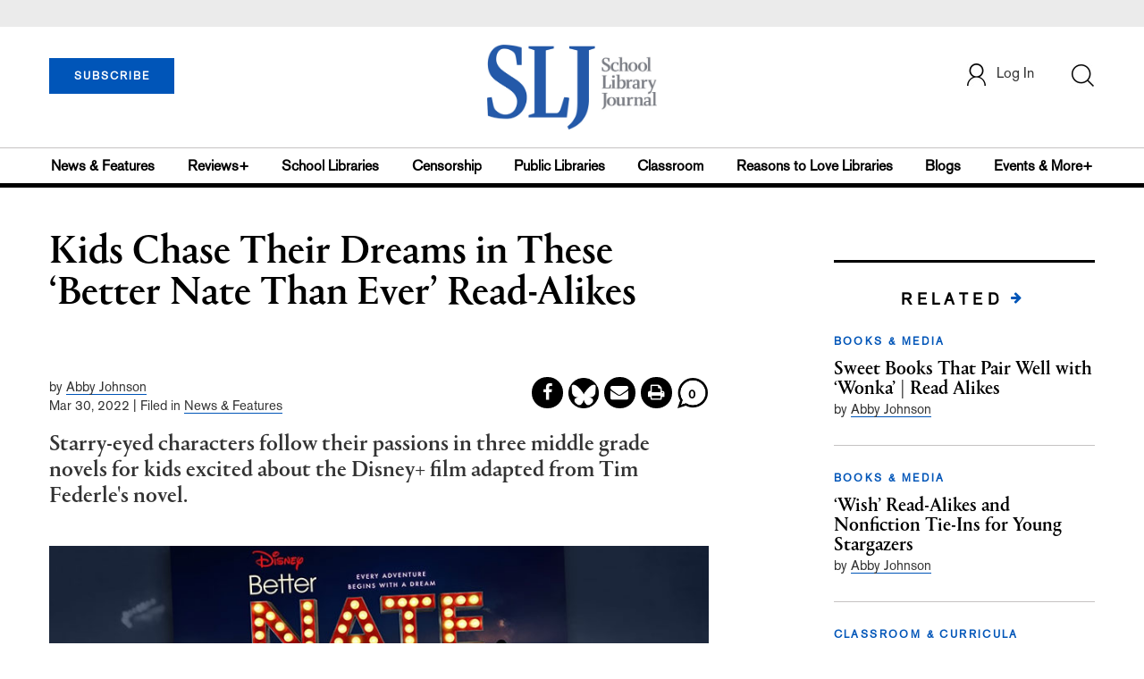

--- FILE ---
content_type: text/html;charset=UTF-8
request_url: https://www.slj.com/story/kids-chase-their-dreams-in-these-better-nate-than-ever-read-alikes
body_size: 175461
content:


        <!-- DEBUG: primaryTaxonomy =  -->



       

                <!-- DEBUG: articleTaxonomy = BOOKS & MEDIA -->





<!DOCTYPE html PUBLIC "-//W3C//DTD XHTML 1.0 Transitional//EN" "http://www.w3.org/TR/xhtml1/DTD/xhtml1-transitional.dtd">
<html xmlns="http://www.w3.org/1999/xhtml">
<head>
<!-- jQuery library -->
<script src="https://ajax.googleapis.com/ajax/libs/jquery/3.3.1/jquery.min.js"></script>
<script src="https://cdnjs.cloudflare.com/ajax/libs/jquery-cookie/1.4.1/jquery.cookie.min.js"></script>


<script src="//cdn.blueconic.net/mediasource.js"></script>

<title>Kids Chase Their Dreams in These 'Better Nate Than Ever' Read-Alikes | School Library Journal</title>
<meta name="description" content="Starry-eyed characters follow their passions in three middle grade novels for kids excited about the film adapted from Tim Federle's novel." />
<meta property="title" content='Kids Chase Their Dreams in These 'Better Nate Than Ever' Read-Alikes | School Library Journal' />
<meta property="author" content="Abby Johnson">
<meta property="og:title" content='Kids Chase Their Dreams in These 'Better Nate Than Ever' Read-Alikes' />
<meta property="og:description" content="Starry-eyed characters follow their passions in three middle grade novels for kids excited about the film adapted from Tim Federle's novel." />
<meta property="og:url" content="https://www.slj.com/story/kids-chase-their-dreams-in-these-better-nate-than-ever-read-alikes"/>
<meta property="og:category" content=",Readwatchalikes,Tweens,Books"/>
<meta name="twitter:image" content="https://www.slj.com/binaries/content/gallery/Jlibrary/2022/03/read-alikes-better-nate-f.jpg" />
<meta property="og:image" content="https://www.slj.com/binaries/content/gallery/Jlibrary/2022/03/read-alikes-better-nate-f.jpg"/>

<meta property="og:site_name" content="School Library Journal"/>
<meta property="article:author" content="Abby Johnson">
<meta property="publishDate" content="Mar 30, 2022" />
<meta name="taxonomy" content="BOOKS & MEDIA">
<meta property="og:type" content="Article" />
<meta name="tags" content="read-alikes, streaming shows, Disney+, Disney, better nate than ever">
<meta name="keywords" content=",Readwatchalikes,Tweens,Books,read-alikes, streaming shows, Disney+, Disney, better nate than ever,School Library Journal, Junior Library Guild, jlg, library, librarian, books, collection development, reading categories, reading levels" />

<meta http-equiv="Content-Type" content="text/html; charset=utf-8" />
<meta name="viewport" content="width=device-width, initial-scale=1.0, maximum-scale=1.0, user-scalable=no">

<!-- Latest compiled and minified CSS -->
<link rel="stylesheet" type="text/css" href="/webfiles/1768454775898/css/bootstrap3.3.7.min.css"/>
<!-- <link rel="stylesheet" href="https://maxcdn.bootstrapcdn.com/bootstrap/3.3.7/css/bootstrap.min.css"> -->

<!-- Jquery pluging for Pagination -->
<script src="/webfiles/1768454775898/js/jquery.simplePagination.js" type="text/javascript"></script>
<!-- <script type="text/javascript" src="path_to/jquery.simplePagination.js"></script> -->

<!-- Latest compiled JavaScript -->
<script src="/webfiles/1768454775898/js/bootstrap3.3.7.min.js" type="text/javascript"></script>
<!-- <script src="https://maxcdn.bootstrapcdn.com/bootstrap/3.3.7/js/bootstrap.min.js"></script> -->

<!-- ReCAPTCHA plugin -->
<script src='https://www.google.com/recaptcha/api.js'></script>

<!-- fa fa Icons -->
<!-- <link rel="stylesheet" href="https://cdnjs.cloudflare.com/ajax/libs/font-awesome/4.7.0/css/font-awesome.min.css"> -->

<link href='https://fonts.googleapis.com/css?family=Open+Sans:400,300,600,700' rel='stylesheet' type='text/css'>
<link href='https://fonts.googleapis.com/css?family=Montserrat:400,700' rel='stylesheet' type='text/css'>

<link href="/webfiles/1768454775898/images/SLJ_16px.png" rel="Shortcut Icon" type="image/x-icon" />

<!-- <link rel="stylesheet" type="text/css" href="/webfiles/1768454775898/css/header.css"/> -->
<link rel="stylesheet" type="text/css" href="/webfiles/1768454775898/css/font-awesome.css"/>
<link rel="stylesheet" type="text/css" href="/webfiles/1768454775898/css/style.css"/>
<link rel="stylesheet" type="text/css" href="/webfiles/1768454775898/css/subscription.css"/>

<link rel="canonical" href="https://www.slj.com/story/kids-chase-their-dreams-in-these-better-nate-than-ever-read-alikes"/>

<script>
function myFunction() {
    var x = document.getElementById("myTopnav");
    if (x.className === "topnav") {
        x.className += " responsive";
    } else {
        x.className = "topnav";
    }
}
</script>
<script type="text/javascript">
    var analyticsFileTypes = [''];
    var analyticsSnippet = 'enabled';
    var analyticsEventTracking = 'enabled';
</script>

<!-- Global site tag (gtag.js) - Google Analytics UAT Site -->


<!-- Google Tag Manager -->
<script>(function(w,d,s,l,i){w[l]=w[l]||[];w[l].push({'gtm.start':
new Date().getTime(),event:'gtm.js'});var f=d.getElementsByTagName(s)[0],
j=d.createElement(s),dl=l!='dataLayer'?'&l='+l:'';j.async=true;j.src=
'https://www.googletagmanager.com/gtm.js?id='+i+dl;f.parentNode.insertBefore(j,f);
})(window,document,'script','dataLayer','GTM-TP3ZCWW');</script>
<!-- End Google Tag Manager -->





<script type="text/javascript">
function divSwap(div1,div2)
{
   d1 = document.getElementById(div1);
   d2 = document.getElementById(div2);
   if( d2.style.display == "none" )
   {
      d1.style.display = "none";
      d2.style.display = "block";
   }
   else
   {
      d1.style.display = "block";
      d2.style.display = "none";
   }
}
</script>

<script async="async" src="https://www.googletagservices.com/tag/js/gpt.js">
</script>

<script type='text/javascript'>
var googletag = googletag || {};
googletag.cmd = googletag.cmd || [];
</script>


<script type='text/javascript'>








   var networkCode = 3245306;
   var adUnit = 'slj';
   var slotName = "/" + networkCode + "/" + adUnit;
   var theme;
   theme = 'newsfeatures,booksmedia,readwatchalikes,schoollibraries,booklists,tweens,reviews';
   function breakpointval(){
       var width = window.innerWidth;
       if(width<768){
           return "mobile";
       }else if(width<993){
           return "tablet";
       }else if(width>992){
           return "desktop";
       }
   }
   var breakpoint = breakpointval();

    var pid = 'kids-chase-their-dreams-in-these-better-';
                  console.log('before stars so far 2024---',pid)

       if(pid=='14-outstanding-board-books-slj-2024-star' || pid=='81-the-stars-so-far-outstanding-picture-' || pid=='9-standout-early-readers-and-chapter-boo' || pid=='42-stellar-middle-grade-slj-2024-stars-s'){
        pid = '2024-stars-so-far';
       }
              console.log('stars so far 2024---',pid)

       if(pid == 'best-books-2024' || pid == 'slj-top-10-audiobooks-2024' || pid == 'best-manga-2024-slj-best-books' || pid == 'best-picture-books-2024-slj-best-books' || pid == 'best-transitional-books-2024-slj-best-bo' || pid == 'best-middle-grade-2024-slj-best-books' || pid == 'best-young-adult-books-2024-slj-best-boo' || pid == 'best-nonfiction-elementary-2024-slj-best' || pid == 'best-nonfiction-middle-to-hs-2024-slj-be' || pid == 'best-poetry-2024-slj-best-books' || pid == 'best-graphic-novels-2024-slj-best-books'){
        pid = 'best-books-2024';
       }


   var pgtype = 'article-detail';
   function customerName(){
    if ($.cookie('customerToken') != undefined) {
        var customerDetails = JSON.parse($.cookie('customerData'));
        return customerDetails.firstname;
    }
   }
   var loggedin =(customerName())?"yes":"no";
   var newsletter = '';
   var test = '';
googletag.cmd.push(function() {

  var topMapping = googletag.sizeMapping().
      addSize([768, 0], [728, 90]).
      addSize([0, 0], [300, 50]).
      build();

  var hpmid2Mapping = googletag.sizeMapping().
      addSize([768, 0], [728, 90]).
      addSize([0, 0], [300, 250]).
      build();

    //Header Slots
  googletag.defineSlot(slotName, [[728, 90], [300, 50]], 'header_tag_desktop')
   .defineSizeMapping(topMapping)
   .addService(googletag.pubads())
   .setTargeting("pos", "top");
  googletag.defineSlot(slotName, [300, 250], 'articledetail1_300x250')
   .addService(googletag.pubads())
   .setTargeting("pos", "mid1");
  googletag.defineSlot(slotName, [300, 250], 'articledetail2_300x250')
   .addService(googletag.pubads())
   .setTargeting("pos", "mid2");
  googletag.defineSlot(slotName, [[728, 90], [300, 250]], 'articledetail3_728x90')
   .defineSizeMapping(hpmid2Mapping)
   .addService(googletag.pubads())
   .setTargeting("pos", "mid3");
  googletag.defineSlot(slotName, [1, 1], 'SLJ_Spotible1_1x1')
   .addService(googletag.pubads())
   .setTargeting("pos", "spotible");
  googletag.defineSlot(slotName, [1, 1], 'SLJ_Video_1x1')
   .addService(googletag.pubads())
   .setTargeting("pos", "video");
    googletag.pubads().setTargeting("theme",theme);
    googletag.pubads().setTargeting("pid",pid);
    googletag.pubads().setTargeting("pgtype",pgtype);
    googletag.pubads().setTargeting("breakpoint",breakpoint);
    googletag.pubads().setTargeting("loggedin",loggedin);
    googletag.pubads().setTargeting("newsletter",newsletter);
    googletag.pubads().setTargeting("test",test);
    googletag.pubads().enableSingleRequest();
    googletag.pubads().collapseEmptyDivs();
    googletag.enableServices();
   });
</script>




<script>
function userName() {
    if ($.cookie('customerToken') != undefined) {
        var customerDetails = JSON.parse($.cookie('customerData'));
        if(customerDetails.firstname == "SLJ")
            return "Free User";
        else
            return "loggedin"
    }
   }
var usertyp =(userName())?userName():"NotLogged";

window.dataLayer = window.dataLayer || [];
window.dataLayer.push({
    'dimensions':{
      'author': 'Abby Johnson',
      'category': theme,  
      'user type': usertyp
    }
});
</script>

<script>/*<![CDATA[*/(function(w,a,b,d,s){w[a]=w[a]||{};w[a][b]=w[a][b]||{q:[],track:function(r,e,t){this.q.push({r:r,e:e,t:t||+new Date});}};var e=d.createElement(s);var f=d.getElementsByTagName(s)[0];e.async=1;e.src='//mediasource.actonservice.com/cdnr/63/acton/bn/tracker/10574';f.parentNode.insertBefore(e,f);})(window,'ActOn','Beacon',document,'script');ActOn.Beacon.track();/*]]>*/</script>

<meta name="google-site-verification" content="tqW_a-Uf62lt7hVHkzQDyETpyAJnmQKrT4m5u7cddrU" />
<meta name="facebook-domain-verification" content="eeune7mml57to1645rwmo1rxha7zl0" />

</head>

<body>
<!-- Google Tag Manager (noscript) -->
<noscript><iframe src="https://www.googletagmanager.com/ns.html?id=GTM-TP3ZCWW"
height="0" width="0" style="display:none;visibility:hidden"></iframe></noscript>
<!-- End Google Tag Manager (noscript) -->

	<div class="col-md-12 pl_0 pr_0">

    <a name="top"></a>
		<div id="advertisement" class="advertisement adv-top bg-gray col-md-12 col-sm-12 col-xs-12 float-left hidden-print">
			<div id="header_tag_desktop">
                <script type='text/javascript'>
                    googletag.cmd.push(function() { googletag.display('header_tag_desktop'); });
                </script>

			</div>
		</div>
<!-- new header design in desktop view -->
<script type="text/javascript" id="hs-script-loader" async defer src="//js.hs-scripts.com/20468848.js?businessUnitId=341631"></script>
<script defer="" src="https://cdnjs.cloudflare.com/ajax/libs/imask/3.4.0/imask.min.js"></script>
<script src="/webfiles/1768454775898/js/header.js" type="text/javascript"></script>
<!-- IP Popup Start -->
<div class="modal fade" id="myModal" data-keyboard="false" tabindex="-1" role="dialog" aria-labelledby="exampleModalCenterTitle" aria-hidden="true">
  <div class="modal-dialog modal-dialog-centered" role="document">
    <div class="ip-met-pop-cont modal-content">
      <div class="modal-body">
        <button onclick="closeClick()" type="button" class="close" data-dismiss="modal" aria-label="Close">
          <span style="font-size:25px;" aria-hidden="true">&times;</span>
        </button>
        <h3 class="ip-met-pop-h3"></h3>
        <div class="ip-met-pop-anc-link-cont">
          <button onclick="loginClick()" type="button" class="ip-met-pop-anc-link">Login</button>
          <button onclick="closeClick()" type="button" class="ip-met-pop-anc-link" data-dismiss="modal">No thanks, take me to the website.</button>
        </div>
     </div>
    </div>
  </div>
</div>
<!-- IP Popup End -->

<!-- Login Access Popup Start -->
<div class="modal fade" id="loginConfirmModal" tabindex="-1" role="dialog" data-keyboard="false" aria-labelledby="exampleModalCenterTitle" aria-hidden="true">
  <div class="modal-dialog modal-dialog-centered" role="document">
    <div class="login-met-pop-cont modal-content">
      <div class="modal-body">
        <button onclick="procedToLoginClose()" type="button" class="close" data-dismiss="modal" aria-label="Close">
          <span style="font-size:25px;" aria-hidden="true">&times;</span>
        </button>
        <h3 class="login-met-pop-h3-header">You have exceeded your limit for simultaneous device logins.</h3>
        <h3 class="login-met-pop-h3">Your current subscription allows you to be actively logged in on up to three (3) devices simultaneously. Click on continue below to log out of other sessions and log in on this device.</h3>
        <div class="ip-met-pop-anc-link-cont">
          <button id="proced-to-login" type="button" class="ip-met-pop-anc-link" onclick="procedToLoginClick()" data-dismiss="modal">Continue</button>
          <button type="button" class="ip-met-pop-anc-link" data-dismiss="modal" onclick="procedToLoginClose()">Cancel</button>
        </div>
     </div>
    </div>
  </div>
</div>
<!-- Login Access Popup End -->

<!-- Gift Subscription Popup Start -->
<div class="modal fade" id="myGiftModal" tabindex="-1" role="dialog" data-keyboard="false" aria-labelledby="exampleModalCenterTitle" aria-hidden="true">
  <div class="modal-dialog modal-dialog-centered" role="document">
    <div class="gift-met-pop-cont modal-content">
      <div class="modal-body">
        <button onclick="giftPopupCloseClick()" type="button" class="close" data-dismiss="modal" aria-label="Close">
          <span style="font-size:25px;" aria-hidden="true">&times;</span>
        </button>
        <h3 id="gift-met-pop-h3" class="gift-met-pop-h3"></h3>
        <div class="gift-met-pop-anc-link-cont">
          <button onclick="giftPopupOKClick()" type="button" class="gift-met-pop-anc-link">OK</button>
        </div>
        <div class="display-none" id="gift-loader-space"><i class="fa fa-spinner fa-spin red" style="font-size:38px;margin-left: 45%;"></i></div>
     </div>
    </div>
  </div>
</div>
<!-- Gift Subscription Popup End -->

<div id="header" class="header container-fluid col-md-12 col-sm-12 col-xs-12 float-left pl_0 pr_0 hidden-xs">
    <div id="header-banner-multi-sub" class="header-banner-multi-sub"></div>
    <nav class="navbar navbar-default container mb_0">
      <div class="col-md-12 col-sm-12 col-xs-12 p_0">
        <div class="navbar-header col-md-3 col-sm-3 col-xs-12 mb_15 p_0">
          <a  href="/page/subscribe"><button id="subscribe-btn" class="btn btn-subscribe btn-blue navbar-btn subscribe-btn-size" style="width:140px;">SUBSCRIBE</button><a>
         <div id="open-url-btn" class="topic-type mb_10" style="display:none; margin-top:40px">
               <a id="digitized" class="theme-link fs_13" style="cursor: pointer">ACCESS DIGITIZED EDITION</a>
          </div>
          <div id="emags_link" class="topic-type mb_10" style="display:none; margin-top:40px">
              <a id="emags_link_click" class="theme-link fs_13" style="cursor: pointer">ACCESS DIGITIZED EDITION</a>
          </div>

	</div>
        <div class="col-md-6 col-sm-6 col-xs-12 text-align-center">
          <a id="homeId" onclick="readUrlCategory('home','homeId','home')";>
            <img class="LJ-image pointer" src="/webfiles/1768454775898/images/SLJ-Logo.jpg" alt="L J image"/>
          </a>
        </div>
        <ul class="nav navbar-nav navbar-right col-md-3 col-sm-3 col-xs-12 mt_20">
          <!-- <li class="pull-right mt_5 tab-mt-20">
            <a class="tab-no-padding" href="/page/shopping-cart-page">
              <div id="cart">
                <img class="tab-w20" src="/webfiles/1768454775898/images/shopping-cart.png"/>
              </div>
              <span id="itemCount">0</span>
            </a>
          </li> -->
          <li class="pull-right mt_20 ml_30 search-bar">
            <a href="" class="search-icon p_0 tab-ml-10" data-toggle="collapse">
              <img id="btn" class="tab-w20" src="/webfiles/1768454775898/images/search.png"/>
              <div id="idd" class="display-none"></div>
            </a>
          </li>
	  <li id="usertempDetail" class="pull-right mt_20 ellipsis-user-name dropdown-hover display-none">
            <div class="usertempDetail pointer ml_20 tab-no-margin fs_16 tab-fs-14 customer-id">Free Access Account</div>
              <!-- After logged in user account nav popup-->
              <ul id="account-popup" class="dropdown-menu account-nav border-none">

                <li><a class="mb_10 mt_10 pointer" onclick="deleteAllCookies('/page/home')">Logout</a></li>
              </ul>
          </li>
          <li id="userDetail" class="pull-right mt_20 ellipsis-user-name dropdown">
            <div id="mydiv" class="userDetail pointer ml_20 tab-no-margin fs_16 tab-fs-14">
              
            </div>
              <!-- After logged in user account nav popup-->
              <ul id="account-popup" class="dropdown-menu account-nav border-none">
                <li><a class="mb_10 mt_10" href="/page/account-dashboard?id=ms" id="ms">My Subscriptions</a></li>
                <!-- <li><a class="mb_10 mt_10"href="/page/account-dashboard?id=ml" id="ml">My Library</a></li> -->
                <li><a class="mb_10 mt_10" href="/page/account-dashboard?id=mz" id="mz">My Library</a></li>
                <!-- <li><a class="mb_10 mt_10" href="#">My Saved Articles</a></li> -->
                <li><a class="mb_10 mt_10" href="/page/account-dashboard?id=mp" id="mp">My Profile</a></li>
                <li><a class="mb_10 mt_10" href="/page/account-dashboard?id=mi" id="mi_header" style="display: none !important">Manage Institution</a></li>
                <li><a class="mb_10 mt_10 pointer" onclick="deleteAllCookies('/page/home')">Logout</a></li>
              </ul> <!-- End After logged in user account nav popup -->

              <!-- Before log in user account nav popup -->
							<ul id="reg-popup" class="dropdown-menu dropdown-menu-login pb_20" role="menu">
		            <li>
									<div class="registration">
									    <div class="col-md-12 col-xs-12 p_0">
									      <form class="registration-form" id="login-form1" method="post" data-toggle="validator">

									        <div class="col-md-12 text-align-center pl_0 pr_0 pt_0">
									          <div class="highlight error-color display-none" id="login-error1">Invalid email or password. Try again.</div>
									        </div>

									        <div class="col-md-12 form-group required mb_0 pl_20 pr_20">
									          <label class="control-label">Email</label>
									          <input class="" type="email" id="loginEmail1" name="loginEmail" placeholder="Email" required>
									        </div>

									        <div class="col-md-12 form-group required mb_0 pl_20 pr_20">
									          <label class="control-label">Password</label>
									          <input type="password" id="loginPassword1" name="loginPassword" placeholder="Password" required>
									        </div>

                          <div class="col-md-12 form-group required mb_0 pl_20 pr_20 text-align-center" id="headerDropdownLoginLoader">

                          </div>

									        <div class="col-md-12 text-align-center pl_20 pr_20">
									          Forgot <a class="border-bottom-red text-decoration-none" href="/page/forgot-pass">password</a>?
									        </div>

									        <div class="col-md-12 align-center pl_20 pr_20">
									          <button type="submit" class="btn btn-default-red bold akzidenz-grotesk-regular" id="headerDropdownLoginButton">LOG IN</button>
									        </div>

													<div class="col-md-12 text-align-center align-center pl_20 pr_20 pb_0 fs_13">
									          Don't have a School Library Journal Account?
									        </div>

									        <div class="col-md-12 text-align-center align-center pl_20 pr_20 pt_0">
									          <a class="border-bottom-red text-decoration-none" href="/page/register">Register Now</a>
									        </div>

									      </form>
									    </div>
									  </div>
								</li>
		          </ul>
              <!-- End Before log in user account nav popup -->
          </li>
        </ul>
      </div><!-- end col-md-12 col-sm-12 col-xs-12 -->
    </nav>

		<div class="hr_division_grey_light mb_0"></div>
		  <div class="topic-navigation">
		    <nav class="navbar-default mb_0 container">
		      <ul class="nav navbar-nav full-width pull-left header-section">
		        <li class="pl_0">
		          <a id="newsId" class="pl_0" onclick="readUrlCategory('newsfeatures','newsId','News & Features')";>News & Features</a>
		        </li>
		        <li>
		          <a id="reviewsId" onclick="readUrlCategory('reviews','reviewsId','Reviews')";>Reviews+</a>
		        </li>
		        <li>
		          <a id="schoolLibrariesId" onclick="readUrlCategory('schoollibraries','schoolLibrariesId','School Libraries')";>School Libraries</a>
		        </li>
			<li>
		          <a id="censorshipId" onclick="readUrlCategory('censorship','censorshipId','Censorship')";>Censorship</a>
		        </li>
		        <li>
		          <a id="publicLibrariesId" onclick="readUrlCategory('publiclibraries','publicLibrariesId','Public Libraries')";>Public Libraries</a>
		        </li>
            <li>
           	<a id="ClassroomId" onclick="readUrlCategory('classroom','ClassroomId','Classroom')";>Classroom</a>
            </li>

            <li>
              <a id="ReasonstoLoveLibraries" onclick="readUrlCategory('reasonstolovelibraries','ReasonstoLoveLibraries','Reasons to Love Libraries')";>Reasons to Love Libraries</a>
		        </li>

		        <li>
		          <a id="blogId" onclick="readUrlCategory('blogs','blogId','blogs')";>Blogs</a>
              <!--
                <ul class="dropdownlist blog-dropdownlist">
                </ul>
              -->
				<ul class="dropdownlist blog-dropdownlist">
             			    <li><a href="http://100scopenotes.com/" target="_blank">100 Scope Notes</a></li>
        		            <li><a href="http://blogs.slj.com/afuse8production/" target="_blank">A Fuse #8 Production</a></li>
          		            <li><a href="http://blogs.slj.com/goodcomicsforkids/" target="_blank">Good Comics for Kids</a></li>
                		    <li><a href="http://blogs.slj.com/heavymedal/" target="_blank">Heavy Medal: A Mock Newbery Blog</a></li>
                 		    <li><a href="http://blogs.slj.com/neverendingsearch/" target="_blank">Neverending Search</a></li>
                         <li><a href="http://pearlsandrubys.slj.com/" target="_blank">Pearl's & Ruby's</a></li>
                        <li><a href="https://politicsinpractice.slj.com/" target="_blank">Politics in Practice</a></li>
                		    <li><a href="http://www.teenlibrariantoolbox.com/" target="_blank">Teen Librarian Toolbox</a></li>
                 		    <li><a href="http://www.theclassroombookshelf.com/" target="_blank">The Classroom Bookshelf</a></li>
                    		    <li><a href="http://blogs.slj.com/theyarn/" target="_blank">The Yarn</a></li>

                    		    
		                </ul>

		        </li>
		        <li class="pr_0">
		          <a id="moreId" class="pr_0">Events & More+</a>
              <ul class="dropdownlist">
                <li><a id="eventId" onclick="readUrlCategory('events','eventId','Events')" ;>Events</a></li>
                <li><a id="onlineCourseId" onclick="readUrlCategory('events?eventtype=eventHome','onlineCourseId','OnlineCourse')" ;>Online Courses</a></li>
                <li><a id="opinionID" onclick="readUrlCategory('opinion','opinionID','Opinion')";>Opinion</a></li>
                <li><a id="graphicNovelsId" onclick="readUrlCategory('graphicnovels','graphicNovelsId','Graphic Novels')";>Graphic Novels</a></li>
                <li><a id="technologyId" onclick="readUrlCategory('technology','technologyId','Technology')";>Technology</a></li>
                <li><a id="PeopleId" onclick="readUrlCategory('people','PeopleId','People')";>People</a></li>
                <li><a id="researchId" onclick="readUrlCategory('research','researchId','Research')";>Research</a></li>
                <li><a id="covid19Id" onclick="readUrlCategory('covid-19','covid19Id','covid-19')";>COVID-19</a></li>
		            <li><a href="http://jobs.libraryjournal.com/" target="_blank">Job Zone</a></li>
                <li><a id="DiversityId" onclick="readUrlCategory('diversity','DiversityId','Diversity')";>Diversity</a></li>
              </ul>
		        </li>
		      </ul>
		    </nav>
		  </div>
		<div class="hr_division mt_0 mb_0"></div>
    <form method="get" action="https://www.slj.com/search" class="collapse search-form full-width">
      <div class="container-fluid p_0">
        <div class="p_0 search-bar-container col-md-12 col-sm-12">
          <div id="imaginary_container" class="col-md-offset-2 col-md-8 col-sm-12 mt_30">
            <div class="input-group stylish-input-group input-append">
                <input type="text" name="query" class="form-control search-box"  placeholder="Search" >
                <span class="input-group-addon">
                    <button type="submit">
                        <span class="glyphicon glyphicon-search"></span>
                    </button>
                </span>
            </div>
          </div>
        </div>
      </div>
    </form>
</div>

<!-- new header design in mobile view -->
<div id="header-mobile" class="header container-fluid col-md-12 col-sm-12 col-xs-12 float-left visible-xs">
	<nav class="navbar navbar-default container mb_0">
	    <!-- Brand and toggle get grouped for better mobile display -->
	    <div class="container">
	        <div class="navbar-header">
            <a id="sub-btn-mobi" href="/page/subscribe"><button class="btn btn-subscribe btn-blue navbar-btn float-left">SUBSCRIBE</button></a>
	            <button id="ChangeToggle" type="button" class="navbar-toggle" data-toggle="collapse" data-target="#navbarCollapse">
									<img id="navbar-hamburger" class="lines pt_0" src="/webfiles/1768454775898/images/menu.png"/>
					        <img id="navbar-close" class="cross pt_0 hidden" src="/webfiles/1768454775898/images/cross.png"/>
	            </button>
							<a id="mobileHomeId" onclick="readUrlCategory('home','mobileHomeId','home')";>
		            <img class="LJ-image pointer" src="/webfiles/1768454775898/images/mob_SLJ.png" alt="L J image"/>
		          </a>
							<a href="#" class="p_0 pull-right" data-toggle="collapse" data-target=".login-user">
                <img class="userLines" src="/webfiles/1768454775898/images/user.png"/>
              </a>
              <div class="collapse login-user">
                <div id="userDetail" class="mt_20 mb_20 dropdown">
                  <div class="userDetail pointer ml_15 mb_10">
                    <a href="/page/login" class="p_0 fs_16 dropdown-toggle" role="button" aria-expanded="false">Log In</a>
                  </div>
                  <!-- After logged in user account nav popup-->
                  <div class="display-none" id="mobileViewAccountList">
                    <ul class="display-none nav navbar-nav full-width pull-left no-margin">
                      <li><a href="/page/account-dashboard?id=ms" id="ms">My Subscriptions</a></li>
                      <li><a href="/page/account-dashboard?id=ml" id="ml">My Library</a></li>
                      <!-- <li><a href="#">My Saved Articles</a></li> -->
                      <li><a href="/page/account-dashboard?id=mp" id="mp">My Profile</a></li>
                      <li><a href="/page/account-dashboard?id=mi" id="mi" class="display-none">Manage Institutions</a></li>
                      <li><a class="pointer" onclick="deleteAllCookies('/page/home')">Logout</a></li>
                    </ul>
                  </div>
                   <!-- End After logged in user account nav popup -->
                </div>
							</div>
					</div>
	        <!-- Collect the nav links, forms, and other content for toggling -->
	        <div class="collapse navbar-collapse" id="navbarCollapse">
              <form method="get" action="https://www.slj.com/search" class="search-input" id="demo-2">
                <div id="imaginary_container">
                  <div class="input-group stylish-input-group input-append">
                      <input type="text" name="query" class="form-control search-box"  placeholder="Search" >
                      <span class="input-group-addon">
                          <button type="submit">
                              <span class="glyphicon glyphicon-search"></span>
                          </button>
                      </span>
                  </div>
                </div>
              </form>
	            <ul class="nav navbar-nav mt_70">
								<li>
									<a id="mobNewsId" class="bold" onclick="readUrlCategory('newsfeatures','mobNewsId','News & Features')";>News & Features</a>
                  <div class="col-xs-12 mb_10">
                    <div class="col-xs-6 p_0">
                        <p><a href="/section/newsfeatures/advocacy">Advocacy</a></p>
                        <p><a href="/section/newsfeatures/awards">Awards</a></p>
                        <p><a href="/section/newsfeatures/backtoschool">Back to School</a></p>
                        <p><a href="/section/newsfeatures/booklists">Booklists</a></p>
                        <p id="newsMoreToggle">More</p>
                        <ul id="newsMoreToggleUl" class="display-none list-unstyled">
                          <li class="mb_10"><a href="https://www.slj.com/section/newsfeatures/03">0--3</a></li>
                          <li class="mb_10"><a href="https://www.slj.com/section/newsfeatures/35">3--5</a></li>
                          <li class="mb_10"><a href="https://www.slj.com/section/newsfeatures/career">Career</a></li>
                          <li class="mb_10"><a href="https://www.slj.com/section/newsfeatures/censorship">Censorship</a></li>
                          <li class="mb_10"><a href="https://www.slj.com/section/newsfeatures/classroomcurricula">Classroom &amp; Curricula</a></li>
                          <li class="mb_10"><a href="https://www.slj.com/section/newsfeatures/coverstory">Cover Story</a></li>
                          <li class="mb_10"><a href="https://www.slj.com/section/newsfeatures/diversebooks">Diverse Books</a></li>
                          <li class="mb_10"><a href="https://www.slj.com/section/newsfeatures/edtech">Ed Tech</a></li>
                          <li class="mb_10"><a href="https://www.slj.com/section/newsfeatures/elementary">Elementary</a></li>
                        </ul>
                    </div>
                    <div class="col-xs-6 pr_0 pl_10">
                      <p><a href="/section/newsfeatures/booksmedia">Books & Media</a></p>
                      <p><a href="/section/newsfeatures/budgetsfunding">Budgets & Funding</a></p>
                      <p><a href="/section/newsfeatures/computerscience">Computer Science</a></p>
                      <p><a href="/section/newsfeatures/designarchitecture">Design/Architecture</a></p>
                    </div>
                    <div class="hr_division_grey_light"></div>
                  </div>
								</li>
								<li>
									<a id="mobReviewsId" class="bold" onclick="readUrlCategory('reviews','mobReviewsId','Reviews+')";>Reviews+</a>
                  <div class="col-xs-12 mb_10">
                    <div class="col-xs-6 p_0">
                        <p><a href="/section/reviews/authorsillustrators">Authors Illustrators</a></p>
                        <p><a href="/section/reviews/bestof">Best Of</a></p>
                        <p><a href="/section/reviews/booklists">Booklists</a></p>
                        <p><a href="/section/reviews/books">Books</a></p>
                        <p id="reviewMoreToggle">More</p>
                        <ul id="reviewMoreToggleUl" class="display-none list-unstyled">
                          <li class="mb_10"><a href="https://www.slj.com/section/reviews/tech">Tech</a></li>
                        </ul>
                    </div>
                    <div class="col-xs-6 pr_0 pl_10">
                      <p><a href="/section/reviews/collections">Collections</a></p>
                      <p><a href="/section/reviews/media">Media</a></p>
                      <p><a href="/section/reviews/reference">Reference</a></p>
                      <p><a href="/section/reviews/seriesmadesimple">Series Made Simple</a></p>
                    </div>
                    <div class="hr_division_grey_light"></div>
                  </div>
                </li>
								<li>
									<a id="mobTechnologyId" class="bold" onclick="readUrlCategory('technology','mobTechnologyId','Technology')";>Technology</a>
                  <div class="col-xs-12 mb_10">
                    <div class="col-xs-6 p_0">
                        <p><a href="/section/technology/advocacy">Advocacy</a></p>
                        <p><a href="/section/technology/bestof">Best Of</a></p>
                        <p><a href="/section/technology/budgetsfunding">Budgets & Funding</a></p>
                        <p><a href="/section/technology/computerscience">Computer Science</a></p>
                        <p id="technologyMoreToggle">More</p>
                        <ul id="technologyMoreToggleUl" class="display-none list-unstyled">
                          <li class="mb_10"><a href="https://www.slj.com/section/technology/edtech">Ed Tech</a></li>
                          <li class="mb_10"><a href="https://www.slj.com/section/technology/elementary">Elementary</a></li>
                          <li class="mb_10"><a href="https://www.slj.com/section/technology/industrynews">Industry News</a></li>
                          <li class="mb_10"><a href="https://www.slj.com/section/technology/literacy">Literacy</a></li>
                          <li class="mb_10"><a href="https://www.slj.com/section/technology/maker">Maker</a></li>
                          <li class="mb_10"><a href="https://www.slj.com/section/technology/03">0--3</a></li>
                          <li class="mb_10"><a href="https://www.slj.com/section/technology/35">3--5</a></li>
                        </ul>
                    </div>
                    <div class="col-xs-6 pr_0 pl_10">
                      <p><a href="/section/technology/classroomcurricula">Classroom Curricula</a></p>
                      <p><a href="/section/technology/designarchitecture">Design/Architecture</a></p>
                      <p><a href="/section/technology/coverstory">Cover Story</a></p>
                      <p><a href="/section/technology/career">Career</a></p>
                    </div>
                    <div class="hr_division_grey_light"></div>
                  </div>
                </li>
								<li>
									<a id="mobProgramsId" class="bold" onclick="readUrlCategory('schoollibraries','mobProgramsId','School Libraries')";>School Libraries</a>
                  <div class="col-xs-12 mb_10">
                    <div class="col-xs-6 p_0">
                        <p><a href="/section/schoollibraries/advocacy">Advocacy</a></p>
                        <p><a href="/section/schoollibraries/awards">Awards</a></p>
                        <p><a href="/section/schoollibraries/backtoschool">Back to School</a></p>
                        <p><a href="/section/schoollibraries/Booklists">Booklists</a></p>
                        <p id="schoolLibrariesMoreToggle">More</p>
                        <ul id="schoolLibrariesMoreToggleUl" class="display-none list-unstyled">
                          <li class="mb_10"><a href="https://www.slj.com/section/schoollibraries/computerscience">Computer Science</a></li>
                        </ul>
                    </div>
                    <div class="col-xs-6 pr_0 pl_10">
                      <p><a href="/section/schoollibraries/booksmedia">Books & Media</a></p>
                      <p><a href="/section/schoollibraries/budgetsfunding">Budgets & Funding</a></p>
                      <p><a href="/section/schoollibraries/career">Career</a></p>
                      <p><a href="/section/schoollibraries/classroomcurricula">Classroom & Curricula</a></p>
                    </div>
                    <div class="hr_division_grey_light"></div>
                  </div>
                </li>
								<li>
									<a id="mobDesignId" class="bold" onclick="readUrlCategory('publiclibraries','mobDesignId','Public Libraries')";>Public Libraries</a>
                  <div class="col-xs-12 mb_10">
                    <div class="col-xs-6 p_0">
                        <p><a href="/section/publiclibraries/advocacy">Advocacy</a></p>
                        <p><a href="/section/publiclibraries/awards">Awards</a></p>
                        <p><a href="/section/publiclibraries/booksmedia">Books & Media</a></p>
                        <p><a href="/section/publiclibraries/budgetsfunding">Budgets & Funding</a></p>
                        <p id="publicLibrariesMoreToggle">More</p>
                        <ul id="publicLibrariesMoreToggleUl" class="display-none list-unstyled">
                          <li class="mb_10"><a href="https://www.slj.com/section/publiclibraries/diversebooks">Diverse Books</a></li>
                          <li class="mb_10"><a href="https://www.slj.com/section/publiclibraries/elementary">Elementary</a></li>
                          <li class="mb_10"><a href="https://www.slj.com/section/publiclibraries/industrynews">Industry News</a></li>
                          <li class="mb_10"><a href="https://www.slj.com/section/publiclibraries/literacy">Literacy</a></li>
                          <li class="mb_10"><a href="https://www.slj.com/section/publiclibraries/maker">Maker</a></li>
                          <li class="mb_10"><a href="https://www.slj.com/section/publiclibraries/opinion">Opinion</a></li>
                          <li class="mb_10"><a href="https://www.slj.com/section/publiclibraries/opportunities">Opportunities</a></li>
                          <li class="mb_10"><a href="https://www.slj.com/section/publiclibraries/outreach">Outreach</a></li>
                          <li class="mb_10"><a href="https://www.slj.com/section/publiclibraries/privacy">Privacy</a></li>
                          <li class="mb_10"><a href="https://www.slj.com/section/publiclibraries/programsprogramming">Programs &amp; Programming</a></li>
                          <li class="mb_10"><a href="https://www.slj.com/section/publiclibraries/STEM">STEM</a></li>
                          <li class="mb_10"><a href="https://www.slj.com/section/publiclibraries/teens">Teens</a></li>
                          <li class="mb_10"><a href="https://www.slj.com/section/publiclibraries/tweens">Tweens</a></li>
                          <li class="mb_10"><a href="https://www.slj.com/section/publiclibraries/03">0--3</a></li>
                          <li class="mb_10"><a href="https://www.slj.com/section/publiclibraries/35">3--5</a></li>
                        </ul>
                    </div>
                    <div class="col-xs-6 pr_0 pl_10">
                      <p><a href="/section/publiclibraries/buildings">Buildings</a></p>
                      <p><a href="/section/publiclibraries/censorship">Censorship</a></p>
                      <p><a href="/section/publiclibraries/collections">Collections</a></p>
                      <p><a href="/section/publiclibraries/coverstory">Cover Story</a></p>
                    </div>
                    <div class="hr_division_grey_light"></div>
                  </div>
                </li>
								<li>
									<a id="mobLeadershipId" class="bold" onclick="readUrlCategory('agelevel','mobLeadershipId','Age Level')";>Age Level</a>
                  <div class="col-xs-12 mb_10">
                    <div class="col-xs-6 p_0">
                        <p><a href="/section/agelevel/03">0--3</a></p>
                        <p><a href="/section/agelevel/35">3--5</a></p>
                        <p><a href="/section/agelevel/elementary">Elementary</a></p>
                    </div>
                    <div class="col-xs-6 pr_0 pl_10">
                      <p><a href="/section/agelevel/teens">Teens</a></p>
                      <p><a href="/section/agelevel/tweens">Tweens</a></p>
                    </div>
                    <div class="hr_division_grey_light"></div>
                  </div>
                </li>

                <li>
                  <a id="mobDiversityId" class="bold" onclick="readUrlCategory('diversity','mobDiversityId','Diversity')";>Diversity</a>
                  <div class="col-xs-12 mb_10">
                    <div class="col-xs-6 p_0">
                      <p><a href="/section/diversity/booksmedia">Books & Media</a></p>
                      <p><a href="/section/diversity/programsprogramming">Programs & Programming</a></p>
                    </div>
                    <div class="col-xs-6 pr_0 pl_10">
                      <p><a href="/section/diversity/diversebooks">Diverse Books</a></p>
                      <p><a href="/section/diversity/tech">Tech</a></p>
                    </div>
                    <div class="hr_division_grey_light"></div>
                  </div>
                </li>


								<li>
									<a href="/section/blogs" class="bold">Blogs</a>
                  <div class="col-xs-12 mb_10">
                    <div class="col-xs-12 p_0">
			<p><a href="https://100scopenotes.com/" target="_blank">100 Scope Notes</a></p>
                      	<p><a href="https://blogs.slj.com/afuse8production/" target="_blank">A Fuse #8 Production</a></p>
                        <p><a href="https://blogs.slj.com/goodcomicsforkids/" target="_blank">Good Comics for Kids</a></p>
                        <p><a href="https://blogs.slj.com/heavymedal/" target="_blank">Heavy Medal: A Mock Newbery Blog</a></p>
                        <p><a href="https://blogs.slj.com/neverendingsearch/" target="_blank">Neverending Search</a></p>
                        <p><a href="https://politicsinpractice.slj.com/" target="_blank">Politics in Practice</a></p>
                        <p><a href="https://www.teenlibrariantoolbox.com/" target="_blank">Teen Librarian Toolbox</a></p>
                        <p><a href="https://www.theclassroombookshelf.com/" target="_blank">The Classroom Bookshelf</a></p>
                        <p><a href="https://blogs.slj.com/theyarn/" target="_blank">The Yarn</a></p>
                        
                    </div>
                    <div class="hr_division_grey_light"></div>
                  </div>
                </li>
								<li class="pr_0">
									<a id="mobMoreId" class="bold">More+</a>
                  <div class="col-xs-12 mb_10">
                    <div class="col-xs-6 p_0">
                        <p><a id="mobCovid19Id" onclick="readUrlCategory('covid-19','mobCovid19Id','covid-19')";>COVID-19</a></p>
			                  <p><a id="mobOpinionId" onclick="readUrlCategory('opinion','mobOpinionId','Opinion')";>Opinion</a></p>
                        <p><a id="mobClassroomId" onclick="readUrlCategory('classroom','mobClassroomId','Classroom')";>Classroom</a></p>
			                  <p><a id="mobGraphicNovelId" onclick="readUrlCategory('graphicnovels','mobGraphicNovelId','Graphic Novels')";>Graphic Novels</a></p>
                        <p><a id="mobideasId" onclick="readUrlCategory('ideas','mobideasId','Ideas')";>Ideas</a></p>
                        <p><a id="mobPeopleId" onclick="readUrlCategory('people','mobPeopleId','People')";>People</a></p>
                    </div>
                    <div class="col-xs-6 pr_0 pl_10">
                      <p><a id="mobresearchId" onclick="readUrlCategory('research','mobresearchId','Research')";>Research</a></p>
                      <p><a id="mobeventPDId" onclick="readUrlCategory('events','mobeventPDId','Events')";>Events & PD</a></p>
		       <p><a href="http://jobs.libraryjournal.com/" target="_blank">Job Zone</a></p>
                    </div>
                    <div class="hr_division_grey_light"></div>
                  </div>
								</li>
                <li>
									<a id="mobLearningId" class="bold" onclick="">Learning</a>
                  <div class="col-xs-12 mb_10">
                    <div class="col-xs-6 p_0">
                        <p><a href="/section/events">Live Events</a></p>
                        <p><a href="/section/events">Online Courses</a></p>
                    </div>
                    <div class="col-xs-6 pr_0 pl_10">
                      <p><a href="/section/events">Master Classes</a></p>
                      <p><a href="/section/events">Webcasts</a></p>
                    </div>
                    <div class="hr_division_grey_light"></div>
                  </div>
                </li>
                <!-- <li>
									<a id="mobCommunityId" class="bold" onclick="">Community</a>
                  <div class="col-xs-12 mb_10">
                    <div class="col-xs-6 p_0">
                        <p><a href="">Forums</a></p>
                        <p><a href="">Resources</a></p>
                    </div>
                    <div class="col-xs-6 pr_0">
                      <p><a href="">Member Benefits</a></p>
                    </div>
                    <div class="hr_division_grey_light"></div>
                  </div>
                </li> -->
                <li>
									<a id="mobAboutId" class="bold" href="/page/About-Us">About SLJ</a>
                  <div class="col-xs-12 mb_10">
                    <div class="col-xs-6 p_0">
                        <p><a href="/section/SLJProjects/SLJIndex">SLJ Projects</a></p>
                    </div>
                    <div class="col-xs-6 pr_0 pl_10">
                      <p><a href="/page/Privacy-Policy">Privacy Policy</a></p>
                    </div>
                    <div class="hr_division_grey_light"></div>
                  </div>
                </li>
                <li>
									<a id="mobGetTouchId" class="bold" onclick="">Get in Touch</a>
                  <div class="col-xs-12 mb_10">
                    <div class="col-xs-6 p_0">
                        <p><a href="/page/subscribe">Subscriber Services</a></p>
                    </div>
                    <div class="col-xs-6 pr_0 pl_10">
                      <p><a href="/page/Contact-Us">Contact Us</a></p>
                    </div>
                    <div class="hr_division_grey_light"></div>
                  </div>
                </li>
                <li>
                  <div class="col-xs-12 mb_10 text-align-center bold fs_18">
                    888-282-5852
                  </div>
                </li>
	            </ul>
	        </div>
	    </div>
	</nav>
    <a id="digitized-mobi open-url-btn-mobi" class="theme-link fs_13" style="cursor: pointer; text-align: center; display: none;">ACCESS DIGITIZED EDITION</a>
</div>



<script type="text/javascript">
var btn =   $('#btn');
  var idd = $('#idd');

 if($.cookie('customerData') != undefined){
          var cdata = JSON.parse($.cookie('customerData'));
          var group_id = cdata.group_id;
		
          if(group_id == 4){
                 // $(".btn-subscribe").css("display","none");
              //$('.topic-navigation').css("display","none");
              $("#userDetail").css("display","none");
              $("#usertempDetail").removeClass('display-none');
          }
  }


  btn.click(function() {
     idd.toggle(100, function() {
        // change the button text according to the state of the "#idd"
        if (idd.hasClass('display-none')) {
          btn.attr('src', "/webfiles/1768454775898/images/cross.png");
          $('.search-box').focus();
            idd.removeClass('display-none');
                } else {
          btn.attr('src', "/webfiles/1768454775898/images/search.png");
            idd.addClass('display-none');
         }
      });
    });
  $("#newsMoreToggle").click(function(){
      if($("#newsMoreToggleUl").hasClass('display-none')){
        $("#newsMoreToggleUl").removeClass('display-none');
      } else {
        $("#newsMoreToggleUl").addClass('display-none');
      }
  });
  $("#reviewMoreToggle").click(function(){
      if($("#reviewMoreToggleUl").hasClass('display-none')){
        $("#reviewMoreToggleUl").removeClass('display-none');
      } else {
        $("#reviewMoreToggleUl").addClass('display-none');
      }
  });
  $("#technologyMoreToggle").click(function(){
      if($("#technologyMoreToggleUl").hasClass('display-none')){
        $("#technologyMoreToggleUl").removeClass('display-none');
      } else {
        $("#technologyMoreToggleUl").addClass('display-none');
      }
  });
  $("#schoolLibrariesMoreToggle").click(function(){
      if($("#schoolLibrariesMoreToggleUl").hasClass('display-none')){
        $("#schoolLibrariesMoreToggleUl").removeClass('display-none');
      } else {
        $("#schoolLibrariesMoreToggleUl").addClass('display-none');
      }
  });
  $("#publicLibrariesMoreToggle").click(function(){
      if($("#publicLibrariesMoreToggleUl").hasClass('display-none')){
        $("#publicLibrariesMoreToggleUl").removeClass('display-none');
      } else {
        $("#publicLibrariesMoreToggleUl").addClass('display-none');
      }
  });
  $("#ideasLibrariesMoreToggle").click(function(){
      if($("#ideasLibrariesMoreToggleUl").hasClass('display-none')){
        $("#ideasLibrariesMoreToggleUl").removeClass('display-none');
      } else {
        $("#ideasLibrariesMoreToggleUl").addClass('display-none');
      }
  });
</script>
    <div class="container">




<div class="STORY article-detail pull-left full-width">




      <script src="/webfiles/1768454775898/js/addToCartButtonDisplay.js" type="text/javascript"></script>
        <script type="text/javascript">
          $(document).ready(function(e){
            accessTax(theme, "Kids Chase Their Dreams in These Better Nate Than Ever ReadAlikes", "kids-chase-their-dreams-in-these-better-nate-than-ever-read-alikes", "article","");
          });
        // }
        </script>


            <!-- <div class="Story col-md-12 col-xs-12 mb_30 pl_0 pr_0"> -->
            <div class="col-md-9 col-xs-12 pl_0 mob-pr_0 pr_140">
              <div class="full-width pull-left" id="articlePrint">

                <div class="col-md-12 col-xs-12 p_0 resp-pl-15 resp-pr-15">
                  <h1 class="smart-headline page-headline text-align-left">Kids Chase Their Dreams in These 'Better Nate Than Ever' Read-Alikes</h1>
                </div>
                <div class="story-detail col-md-12 col-sm-12 col-xs-12 pull-left p_0 resp-pl-15 resp-pr-15">
                  <div class="byline-detail col-md-6 col-sm-6 col-xs-12 pl_0">


                          by <a class="author" href = "/author?query=Abby Johnson">Abby Johnson</a>
                    <br>
Mar 30, 2022
                     | Filed in <span class="tag"><a href="/section/News%20%26%20Features">News & Features</a></span>
                  </div>
                  <div class="social-share col-md-6 col-sm-6 col-xs-12 pl_0 pr_0 hidden-print">
                    <ul class="links social-share-right">
                        <li class="nav item">
                          <a href="https://www.facebook.com/sharer.php?u=https://www.slj.com/story/kids-chase-their-dreams-in-these-better-nate-than-ever-read-alikes" onclick="window.open(this.href, 'newwindow', 'width=300,height=250'); return false;"><i class="fa fa-facebook social-icon" aria-hidden="true"/></i></a>
                          
<a href="https://bsky.app?text=Article:https://www.slj.com/story/kids-chase-their-dreams-in-these-better-nate-than-ever-read-alikes%20-%20Kids%20Chase%20Their%20Dreams%20in%20These%20'Better%20Nate%20Than%20Ever'%20Read-Alikes" onclick="window.open(this.href, 'newwindow', 'width=300,height=250'); return false;">
    <img src="https://s3.us-east-1.amazonaws.com/ArchiveImages/LegacyReviews/SLJ/twitter.jpg" style="width:34px;height:34px;margin-bottom:5px;"/>
</a>


                          <a href="mailto:?Subject=&amp;Body=.. Read more in https://www.slj.com/story/kids-chase-their-dreams-in-these-better-nate-than-ever-read-alikes "><i class="fa fa-envelope social-icon" aria-hidden="true"/></i></a>
                          <a onclick=onClickPrint();><i class="fa fa-print social-icon" aria-hidden="true"/></i></a>
                          <a href="#articleComment" id="articleCommentImage"></a>

                          <span class="">
                            <span id="save-article" class="display-none" onclick="callSaveArticleAPI();">
                              <img id="save-button" class="article-btn display-none" src="/webfiles/1768454775898/images/Save.png">
                            </span>
                              <img id="saved-button" class="article-btn display-none" src="/webfiles/1768454775898/images/SavedIcon.png">
                          </span>
                          
                        </li>
                    </ul>
                  </div>

                </div>

                <div class="col-md-12 col-xs-12 pl_0 pr_0 mt_20 story-first-para resp-pl-15 resp-pr-15" id = "articleExcerptContent">
<p>Starry-eyed characters follow their passions&nbsp;in&nbsp;three middle grade novels for kids excited about the Disney+ film adapted from Tim Federle's novel.</p>                </div>
                <div class="col-md-12 col-sm-12 col-xs-12 pl_0 pr_0 mt_20 story-para resp-pl-15 resp-pr-15" id = "story_para_article">
                  <div class="col-md-12 col-sm-12 col-xs-12 pl_0 pr_0 story-para resp-pl-15 resp-pr-15" id = "story_para_article_mask">
                  </div>
<h4 style="text-align: center;"><img src="/binaries/content/gallery/Jlibrary/2022/03/read-alikes-better-nate-f.jpg" /><br />
&nbsp;</h4>

<h4><a href="https://disneyplusoriginals.disney.com/movie/better-nate-than-ever" target="_blank">Better Nate Than Ever</a>.<strong> </strong></h4>

<p><strong>PG. Disney+. April 1.</strong></p>

<p>Thirteen-year-old Nate Foster, a white boy, travels to New York City to audition for a part in a musical in this&nbsp;family film based on the<a href="https://www.slj.com/review/better-nate-than-ever" target="_blank"> book</a> by former Broadway dancer Tim Federle.</p>

<p style="text-align: center;"><img src="/binaries/content/gallery/Jlibrary/2022/03/read-alikes-better-nate-covers.jpg" align="middle" /></p>

<p><span style="color:#7f8c8d;"><b>READ-ALIKES</b></span></p>

<p><strong><a href="https://www.slj.com/review/all-four-stars" target="_blank"><span style="color:#3498db;">All Four Stars</span></a></strong> by Tara Dairman. Puffin. 2014.<br />
<strong>Gr 4-7–</strong>After 11-year-old white foodie Gladys is banned from the kitchen following&nbsp;a&nbsp;brûlée blowtorch incident, she&nbsp;secretly accepts a position as a food critic for an NYC newspaper and must figure out how to sneak into the city. Readers tickled by kids’ clandestine escapades as they&nbsp;follow their dreams will enjoy this delightfully humorous novel.</p>

<p><strong><a href="https://www.slj.com/review/the-chance-to-fly" target="_blank"><span style="color:#3498db;">The Chance to Fly</span></a><span style="color:#3498db;"> </span></strong>by Ali Stroker and Stacy Davidowitz. Abrams. 2021.<br />
<strong>Gr 5-8–</strong>Thirteen-year-old Nat, a white wheelchair user, moves across the country to New Jersey, where she auditions for her school’s production of <em>Wicked</em>, proving to her family that she can succeed on stage. This endearing, character-driven novel by Tony-award-winning star Stroker will appeal to&nbsp;young Broadway fans.</p>

<p><strong><a href="https://www.slj.com/review/mango-delight" target="_blank"><span style="color:#3498db;">Mango Delight</span></a><span style="color:#3498db;"> </span></strong>by Fracaswell Hyman. Sterling. 2017.<br />
<strong>Gr 4-7–</strong>A spat with her best friend leads Black 12-year-old Mango to try new activities, including the school play, in this dynamic, relatable novel. While this story concentrates more on friendship elements than <em>Nate</em>, readers will&nbsp;root for&nbsp;the&nbsp;courageous Mango as she takes the stage in this book and its sequels.&nbsp;</p>

<p><strong><a href="https://www.slj.com/review/in-the-role-of-brie-hutchens" target="_blank"><span style="color:#3498db;">In the Role of Brie Hutchens...</span></a><span style="color:#3498db;"> </span></strong>by Nicole Melleby. Algonquin. 2020.<br />
<strong>Gr 6-8–</strong>White eighth-grader&nbsp;Brie distracts her mom from questions about her sexuality by lying about being chosen as the student to crown Mary at her Catholic school’s annual celebratory Mass. Now, Brie&nbsp;must improve her schoolwork as she navigates a crush on a female classmate and questions her commitment to her faith. This novel deals more directly with awakening sexuality than Nate, but middle school actors may appreciate both.</p>                </div>

              <div class="hr_division_grey"></div>

              <div class="col-md-12 col-xs-12 p_0 resp-pl-15 resp-pr-15 display-none" id="article-subscribe-butoon-space">
                <h4 class="portrait-medium mt_20 fs_20" id="article-subscribe-button-header" >Get Print. Get Digital. Get Both!</h4>
                <p id="article-subscribe-button-body">Libraries are always evolving. Stay ahead.
                <a href="#" onclick="deleteAllCookies('/page/login')" class="underline-link pointer">Log In.</a></p>
                <div class="full-width pull-left text-align-center">
                  <a href="/page/subscribe">
                    <button class="btn btn-subscribe btn-red navbar-btn subscribe-btn-size mt_10 mb_20" id="article-subscribe-button-name">SUBSCRIBE NOW</button>
                  </a>
                </div>
                <p id="article-subscribe-button-footer"></p>
              </div>
              <!-- Authors Boi Start-->


                <div class="review-category-buttons full-width pull-left resp-pl-15 resp-pr-15 mt_15 mb_15">
                    <button type="button" class="btn-tag btn-default" name="button" onclick="tagSearch('read-alikes')">read-alikes</button>
                    <!-- <a type="button" class="btn-tag" name="button" href="/search?query=read-alikes">read-alikes</a> -->
                    <button type="button" class="btn-tag btn-default" name="button" onclick="tagSearch(' streaming shows')"> streaming shows</button>
                    <!-- <a type="button" class="btn-tag" name="button" href="/search?query= streaming shows"> streaming shows</a> -->
                    <button type="button" class="btn-tag btn-default" name="button" onclick="tagSearch(' Disney+')"> Disney+</button>
                    <!-- <a type="button" class="btn-tag" name="button" href="/search?query= Disney+"> Disney+</a> -->
                    <button type="button" class="btn-tag btn-default" name="button" onclick="tagSearch(' Disney')"> Disney</button>
                    <!-- <a type="button" class="btn-tag" name="button" href="/search?query= Disney"> Disney</a> -->
                    <button type="button" class="btn-tag btn-default" name="button" onclick="tagSearch(' better nate than ever')"> better nate than ever</button>
                    <!-- <a type="button" class="btn-tag" name="button" href="/search?query= better nate than ever"> better nate than ever</a> -->
                </div>

                <div class="hr_division_grey hidden-md-down"></div>

              <!-- Comment Section Start -->
              <div class="comment-section full-width pull-left" id="articleComment">

                <!-- Start :: Old Comment form - Not in Use Currently, But may be use full in future -->
                <div class="display-none">
                  <div class="hr_division_grey_light"></div>

                  <!-- COMMENTS Start -->
                  <div id="articleComment1"></div>
                  <!-- COMMENTS Ends -->
                  <div class="hr_division_grey_light"></div>
                  <div class="form-group">
                      <h2>Add Comment :-</h2>
                        <form id="frmRating" action="/story/kids-chase-their-dreams-in-these-better-nate-than-ever-read-alikes?_hn:type=action&amp;_hn:ref=r4" method="post">
                          <div class="comment-row">
                            <div class="col-md-2">UUID :</div>
                            <div class="col-md-9"><input type="text" value="b2fba72f-b433-4811-b3d0-275a90894537" name="uuid" /></div>
                          </div>

                          <div class="comment-row">
                            <div class="col-md-2">Name :</div>
                            <div class="col-md-9"><input type="text" value="" name="commentAuthorName" /></div>
                          </div>

                          <div class="comment-row">
                            <div class="col-md-2">Email :</div>
                            <div class="col-md-9"><input type="text" value="" name="commentAuthorEmail" /></div>
                          </div>

                          <div class="comment-row">
                            <div class="col-md-2">URL :</div>
                            <div class="col-md-9"><input type="text" value="" name="commentAuthorURL" /></div>
                          </div>

                          <div class="comment-row">
                            <div class="col-md-2">Comment :</div>
                            <div class="col-md-9"><input type="text" value="" name="commentContent" /></div>
                          </div>

                          <div class="text-align-center comment-row">
                            <input type="submit" name="" value="SUBMIT" class="btn lj-btn-black full-color-btn-black resp-full-width">
                          </div>

                        </form>
                  </div>
                </div>
                <!-- Ends :: Old Comment form - Not in Use Currently, But may be use full in future -->

                <!-- Starts :: New Comment form - Currently in use -->
                <div class="comment-section mt_30 full-width pull-left resp-pl-15 resp-pr-15 hidden-print">


                  <div class="col-md-3 col-sm-12 col-xs-12 btn-comment">
                    <span id="noOfComments"></span>
                  </div>

                  <div class="col-md-12 col-sm-12 col-xs-12 p_0">
                      <p class="no-margin red fs_16">Be the first reader to comment.</p>
                    <div class="hr_division mb_30"></div>
                    <div class="col-md-12 col-sm-12 mb_30 col-xs-12 p_0">
                        <h5 class="no-margin">Comment Policy:</h5>
                        <ul class="comment-policy">
                          <li>Be respectful, and do not attack the author, people mentioned in the article, or other commenters. Take on the idea, not the messenger.</li>
                          <li>Don't use obscene, profane, or vulgar language.</li>
                          <li>Stay on point. Comments that stray from the topic at hand may be deleted.</li>
                          <li>Comments may be republished in print, online, or other forms of media.</li>
                          <li>If you see something objectionable, please <a href="mailto:sjl@mediasourceinc.com"><u>let us know</u></a>. Once a comment has been flagged, a staff member will investigate.</li>
                        </ul>
                    </div>


                    <!-- Starts :: Main Comment form for Logged in Users-->
                    <div class="form-group display-none" id="userReplyToCommentForm">
                          <form id="replyCommentForm" action="/story/kids-chase-their-dreams-in-these-better-nate-than-ever-read-alikes?_hn:type=action&amp;_hn:ref=r4" method="post">
                                <div class="col-md-2">Document type :</div>
                                <div class="col-md-9"><input type="text" value="article" name="documentType" /></div>

                                <div class="col-md-2">UUID :</div>
                                <div class="col-md-9"><input type="text" value="b2fba72f-b433-4811-b3d0-275a90894537" name="uuid" /></div>

                                <div class="col-md-2">Name :</div>
                                <div class="col-md-9"><input type="text" value="" name="commentAuthorName" class="commentAuthorName"/></div>

                                <div class="col-md-2">Email :</div>
                                <div class="col-md-9"><input type="text" value="" name="commentAuthorEmail" class="commentAuthorEmail"/></div>

                                <div class="col-md-2">Image :</div>
                                <div class="col-md-9"><input type="text" value="" name="commentAuthorImageURL" class="commentAuthorImageURL"/></div>

                                <!-- <div class="col-md-2">URL :</div>
                                <div class="col-md-9"><input type="text" value="www.test.com" name="commentAuthorURL" /></div> -->

                                <div class="col-md-2">Comment Parent Id :</div>
                                <div class="col-md-9"><input type="text" value="" name="commentParentId" id="replyCommentParentId"/></div>

                                <div class="col-md-9"><textarea rows="4" cols="10" class="comment-box" placeholder="Type your post here" name="commentContent" id="replyCommentContent"></textarea></div>

                                <div class="col-md-2">Version :</div>
                                <div class="col-md-9"><input type="text" value="" name="commentVersion" class="commentAuthorName" id="replyCommentVersion"/></div>

                          </form>
                    </div>
                    <!-- Ends :: Main Comment form for Logged in Users-->

                    <!-- Start :: Form for non logged in users -->
                    <!-- <div id="nonLoddedInUserForm4Comment"> -->
                    <div id="nonLoggedInUserCommentBox">
                      <div id="0">
                          <form id="nonLoddedInUserForm4Comment" method="post">
                              <div class="form-group full-width pull-left display-none" id="userDetailBox4LoggedOutUser">
                                  <div class="col-md-12 col-xs-12">

                                    <span style="padding: 10px 0; font-size: 18px; font-weight: bold;">
                                      Fill out the form or
                                        <a class="border-bottom-red text-decoration-none" href="#" onclick="getLogUrlForComment()">Login</a>
                                         /
                                        <a class="border-bottom-red text-decoration-none" href="#" onclick="getRegUrlForComment()">Register</a>
                                         to comment:
                                    </span>
                                  </div>

                                  <div class="col-md-12 col-xs-12">
                                    <i><span class="red" style="">(All fields required)</span></i>
                                  </div>
                                  <div class="col-md-6 col-xs-12 mt_10">
                                    <input type="text" class="user-detail-input-first-name non-logged-in-input" placeholder="First Name" name="commentContent" oninvalid="this.setCustomValidity('First Name should not be empty')"  oninput="setCustomValidity('')" required>
                                    <i><p class="red display-none comment-error">First Name should not be empty !!!</p></i>
                                  </div>
                                  <div class="col-md-6 col-xs-12 mt_10">
                                    <input type="text" class="user-detail-input-last-name non-logged-in-input" placeholder="Last Name" name="commentContent" oninvalid="this.setCustomValidity('Last Name should not be empty')"  oninput="setCustomValidity('')" required>
                                    <i><p class="red display-none comment-error">Last Name should not be empty !!!</p></i>
                                  </div>
                                  <div class="col-md-12 col-xs-12 mt_10">
                                    <!-- <input type="email" class="user-detail-input-email non-logged-in-input" placeholder="email" name="commentContent" pattern="/^[a-zA-Z0-9.!#$%&’*+/=?^_`{|}~-]+@[a-zA-Z0-9-]+(?:\.[a-zA-Z0-9-]+)*$/" required> -->
                                    <!-- <input type="email" class="user-detail-input-email non-logged-in-input" placeholder="email" name="commentContent" pattern=".+@globex.com" required oninvalid="this.setCustomValidity('Enter User Name Here')"> -->
                                    <!-- <input type="email" class="user-detail-input-email non-logged-in-input" placeholder="email" name="commentContent" oninvalid="this.setCustomValidity('Please Enter valid email')" oninput="setCustomValidity('')" required > -->
                                    <input type="email" class="user-detail-input-email non-logged-in-input" placeholder="email" name="commentContent" required >
                                    <i><p class="red display-none comment-error">email should not be empty !!!</p></i>
                                  </div>
                                  <div class="col-md-12 col-xs-12 mt_10 mb_10">
                                    <!-- <input type="text" class="user-detail-input-comment comment-box non-logged-in-input" placeholder="Type your comment here" name="commentContent" oninvalid="this.setCustomValidity('Comment should not be empty')"  oninput="setCustomValidity('')" required> -->
                                    <textarea rows="4" cols="10" class="unset-height user-detail-input-comment comment-box non-logged-in-input" placeholder="Type your comment here" name="commentContent" oninvalid="this.setCustomValidity('Comment should not be empty')"  oninput="setCustomValidity('')" required></textarea>
                                    <i><p class="red display-none comment-error">Comment should not be empty !!!</p></i>
                                  </div>
                                  <!-- Comment as the guest user checkbox -->
                                  <!-- <div class="col-md-12 form-group required">
                                    <input class="small-checkbox non-logged-in-input" style="width:auto;" type="checkbox" id="commentAgreeTerms" name="agreeTerms">
                                    <label class="small-checkbox" for="commentAgreeTerms">Comment as the guest user</label>
                                    <i><p class="red display-none comment-error commentAgreeTermsAlert">You should check the checkbox.</p></i>
                                  </div> -->
                                  <input type="text" value="new" class="display-none" id="showBoxVersion"/>
                                  <div class="col-md-12 col-xs-12">
                                    <div class="col-md-6 col-xs-12 p_0">
                                      <div id="commentCaptcha0" class="g-recaptcha" data-sitekey="6Le9jGEUAAAAACT1ef5qtJgtOLcmDi4oBG0aotm8"></div>
                                      <i><p class="red display-none comment-error" id="captchaIsNotChecked">Please check the reCaptcha</p></i>
                                    </div>
                                    <div class="full-width pull-left pt_0 hide" id="commentCaptchaIsNotVerified">
                                      <label class ="redError">Something went wrong with Captcha Verificatioin. Please refresh and try again!</label>
                                    </div>

                                    <div class="col-md-12 col-xs-12 p_0">
                                      <span class="pull-right">
                                        <button class="comment-reply-button p_0" id="continueCommentButton">POST COMMENT</button>
                                        <span id="post-comment-loader" class="display-none"><i class="fa fa-spinner fa-spin red post-comment-loader"></i></span>
                                      </span>
                                    </div>
                                  </div>
                              </div>
                          </form>
                      </div>

                      <div class="col-md-12 col-sm-12 col-xs-12 pr_0 third-level-reply-button" id="0ReplyButtonId" style="display: none;">
                        <span>
                          <button class="comment-reply-button display-none" onclick="showCommentBox('0', 'new');">CLICK HERE TO COMMENT TO THIS ARTICLE</button>
                        </span>
                      </div>

                      <hr class="border-bottom full-width pull-left mt_10">
                    </div>
                    <!-- Start :: Form for non logged in users -->

                    <!-- <div class="form-group display-none" id="userCommentBox"> -->
                    <div class="form-group" id="userCommentBox">

                            <div class="comment-row">
                              <div class="col-md-1 col-xs-2 pl_0 pr_15">
                                <img class="full-width comment-user-img" id="userProfilePicture" src="/webfiles/1768454775898/images/account-user.png">
                              </div>
                              <div id="0" class="col-md-11 col-xs-10 p_0">
                                <textarea rows="4" cols="10" class="comment-box" placeholder="Type your post here" name="commentContent"></textarea>
                                <!-- <label for="">Comment should not be empty</label> -->
                                <i><p class="red display-none comment-error" id="0Error">Comment should not be empty !!!</p></i>
                              </div>
                            </div>

                            <span class="pull-right" id="0CommentButtonId">
                              <button class="comment-reply-button" onclick="onClickReplyToComment('0', '0', 'new');">POST COMMENT</button>
                            </span>

                          <hr class="border-bottom full-width pull-left mt_30">
                    </div>

                  </div>
                  <!-- <hr class="border-bottom full-width pull-left mt_30"> -->

                  <div id="articleComment2"></div>




                  <!-- <div class="login-or-register-box display-none" id="articleLoginOrRegisterBox">
                    <div class="">
                      <a class="border-bottom-red text-decoration-none" onclick="getLogUrlForComment()">LOG IN</a>
                       OR
                      <a class="border-bottom-red text-decoration-none" onclick="getRegUrlForComment()">REGISTER</a>
                        FOR FREE TO COMMENT
                    </div>
                  </div> -->


                  <!-- <div class="col-md-12 p_0 mt_20">
                    <div class="col-md-1 col-xs-12 pl_0 mt_5">
                      <img class="full-width highlight p_15" src="">
                    </div>
                    <div class="col-md-11 col-xs-12 p_0">
                      <h4 class="mt_0">Ethan Smith</h4>
                      <p>Lorem Ipsum is simply dummy text of the printing and typesetting industry.
                        Lorem Ipsum has been the industry's standard dummy text ever since the 1500s,
                        when an unknown printer took a galley of type and scrambled it to make a type
                        specimen book.</p>
                      <p class="date mt_0">Posted 6 hours ago
                      <span class="pull-right"><a href="#" class="text-decoration-underline">REPLY</a>
                      <a href="#"><i class="fa fa-heart ml_10 red"></i></a></span></p>
                    </div>
                  </div> -->

                  <!-- <div class="row">
                    <div class="reply-message col-md-offset-2 col-md-10 mt_20">
                      <div class="col-md-12 col-xs-12 p_0">
                        <div class="col-md-1 col-xs-12 pl_0 mt_5">
                          <img class="full-width highlight p_15" src="">
                        </div>
                        <div class="col-md-11 col-xs-12 p_0">
                          <h4 class="mt_0">Jane Fitgzgerald</h4>
                          <p>Lorem Ipsum is simply dummy text of the printing and typesetting industry.
                            Lorem Ipsum has been the industry's standard dummy text ever since the 1500s,
                            when an unknown printer took a galley of type and scrambled it to make a type
                            specimen book.</p>
                          <p class="date mt_0">Posted 6 hours ago<span class="pull-right">
                          <a href="#"><i class="fa fa-heart ml_10 red"></i></a></span></p>
                        </div>
                      </div>
                      <div class="col-md-12 col-xs-12 p_0">
                        <div class="col-md-1 col-xs-12 pl_0 mt_5">
                          <img class="full-width highlight p_15" src="">
                        </div>
                        <div class="col-md-11 col-xs-12 p_0">
                          <h4 class="mt_0">Michael Woodward</h4>
                          <p>Lorem Ipsum is simply dummy text of the printing and typesetting industry.
                            Lorem Ipsum has been the industry's standard dummy text ever since the 1500s,
                            when an unknown printer took a galley of type and scrambled it to make a type
                            specimen book.</p>
                          <p class="date mt_0">Posted 6 hours ago<span class="pull-right">
                          <a href="#"><i class="fa fa-heart ml_10 red"></i></a></span></p>
                        </div>
                      </div>
                    </div>
                  </div> -->
                  <!-- End reply-message -->

                </div>
              </div>
              <!-- Comment Section End -->

            </div><!-- div for printing article -->
        </div>

        <div class="col-md-3 col-xs-12 article_column mt_50 p_0 resp-pl-15 resp-pr-15">
          <div class="display-none" id="article-loader-space"><i class="fa fa-spinner fa-spin red" style="font-size:42px;margin-left: 45%;"></i></div>
          <div class="" id="article-loader-toggle">
            <div class="col-md-12 col-xs-12 p_0 display-none" id="article-checkout-butoon-space">
              <div class="paid-content">
                <h5 class="heading mt_0">CONTINUE READING?</h5>
                <div class="" id="article-checkout-for-non-subscriber">
                  <div class="checkout-order-list bold">
                    Non - Subscribers
                  </div>
                  <div class="checkout-order-list mb_20">
                    <div id="article-non-subscribe-price">$99.99</div>
                    <span class="checkout-amount" id="article-non-subscribe-add-to-cart-span">
                      <button class="btn lj-btn-black full-color-btn-white add" id = "article-non-subscribe-add-to-cart-button" onclick = "callAddToCart(1,'article')">ADD TO CART</button>
                    </span>
                  </div>
                </div>
                <div class="hr_division_grey_light"></div>
                <div class="col-md-12 col-xs-12 p_0 display-none" id = "articleErrorDisplay">

                </div>
                <div class="checkout-order-list bold">
                  Subscribers
                </div>
                <div class="checkout-order-list mb_20">
                  <div id="article-subscribe-price">$69.99</div>
                  <span class="checkout-amount" id="article-subscribe-add-to-cart-span">
                    <button class="btn lj-btn-black full-color-btn-white add" id = "article-subscribe-add-to-cart-button" onclick = "callAddToCart(2,'article')">ADD TO CART</button>
                  </span>
                </div>
              </div>
            </div>
            <!-- <div class="hr_division_light mb_0 display-none" id = "article-hr_division1"></div> -->


            <!-- <div class="col-md-12 col-xs-12 p_0 display-none" id="article-subscribe-butoon-space">
              <h4 class="portrait-medium mt_20 fs_20">Get Print. Get Digital. Get Both!</h4>
              <p>Libraries are always evolving. Stay ahead.
              <a href="#" onclick="deleteAllCookies('/page/login')" class="underline-link pointer">Log In.</a></p>
              <div class="full-width pull-left text-align-center">
                <a href="/page/subscribe">
                  <button class="btn btn-subscribe btn-red navbar-btn subscribe-btn-size mt_10 mb_20">SUBSCRIBE NOW</button>
                </a>
              </div>
            </div> -->
          </div>
          <div class="modal fade cart_view" id="cart_view">
              <div class="modal-dialog">
                  <div class="modal-content">
                      <div class="modal-header">
                        <button type="button" class="close pull-right" onclick="closeAddedToCartModal()" aria-hidden="true">
                          <i class="fa fa-times red fs_20"></i><span class=""></span>
                        </button>
                        <div class="col-md-12 col-xs-12 text-align-center mt_15">
                          <img src="/webfiles/1768454775898/images/shopping-cart-white.png"/>
                        </div>
                        <div class="col-md-12 col-xs-12 text-align-center">
                          <h3 class="smart-headline article-headline" id="AddedToCartArticle"><i class="fa fa-check" >Added To Cart</i></h3>
                        </div>
                      </div>
                      <div class="modal-body">
                          <div class="cart_content">
                              <div class="row mb_20">
                                <div class="col-md-8 col-xs-12" id="addToCartModalArticleName">
                                  2018 School Spending Survey Report
                                </div>
                                <div class="col-md-4 col-xs-12 text-align-right" id="addToCartModalArticlePrice">

                                </div>
                              </div>
                              <div class="row">
                                <div class="col-md-6 col-xs-12 pr_0">
                                  <button type="button" class="close pull-left text-align-left mt_15" data-dismiss="modal" aria-hidden="true">
                                    <a class="text-decoration-underline" href="#">CONTINUE SHOPPING</a>
                                  </button>
                                </div>
                                <div class="col-md-6 col-xs-12" id="articleCheckoutButton">
                                  <a  href="/page/checkout&typeofcheckout=cart">
                                    <div class="btn btn-subscribe btn-red subscribe-btn-size mt_0 full-width" onclick="articleCheckoutClick()">CHECKOUT</div>
                                  </a>
                                </div>
                              </div>
                          </div>
                      </div><!-- end modal-body -->
                  </div><!-- end modal-content -->
              </div><!-- end modal-dialog -->
          </div><!-- end modal fade cart_view -->
          <div class="hr_division mt_0 mb_30 hidden-md-up"></div>
          <div class="article-section full-width pull-left resp-pl-0">
          	<div id="advertisement" class="advertisement adv-top col-md-12 col-sm-12 col-xs-12 resp-pl-0 full-width pull-left p_0">
                  <div id="articledetail1_300x250">
                        <script type='text/javascript'>
                            googletag.cmd.push(function() { googletag.display('articledetail1_300x250'); });
                        </script>
                  </div>
            </div>
          </div>

                <div class="hr_division_light mt_0 mb_30 hidden-md-down"></div>
                  <div class="article-section full-width pull-left display-block">
                    <div class="full-width pull-left text-align-center mb_30">
                      <h3 class="article_type display-inline">RELATED&nbsp;</h3>
                      <span class="heading-arrow"><i class="fa fa-arrow-right" style="color:red; font-size:14px;"></i></span>
                    </div>
                      <div class="full-width pull-left">
                        <div class="col-md-12 pl_0 pr_0">
                          <div class="article_topic_type">
        <!-- DEBUG: primaryTaxonomy =  -->



                            <a class="theme-link" href="/section/Books%20%26%20Media">BOOKS & MEDIA</a>
                          </div>



                          <a href=/story/Sweet-Books-That-Pair-Well-with-Wonka-Read-Alikes>
                            <h4 class="smart-headline article-headline">Sweet Books That Pair Well with 'Wonka' | Read Alikes</h4>
                          </a>

                            <div class="byline-detail col-md-12 col-sm-12 col-xs-12 pl_0">


                                  by <a class="author" href = "/author?query=Abby Johnson">Abby Johnson</a>
                            </div>

                          <!-- Old Sponsored Code Start -->

                          <!-- New Sponsored Code Start -->



                          <!-- New Sponsored Code End -->



                        </div>
                      </div>
                      <div class="hr_division_grey_light mt_30 mb_30"></div>
                      <div class="full-width pull-left">
                        <div class="col-md-12 pl_0 pr_0">
                          <div class="article_topic_type">
        <!-- DEBUG: primaryTaxonomy =  -->



                            <a class="theme-link" href="/section/Books%20%26%20Media">BOOKS & MEDIA</a>
                          </div>



                          <a href=/story/Wish-movie-Read-Alikes-and-nonfiction-tie-ins-for-young-stargazers>
                            <h4 class="smart-headline article-headline">'Wish' Read-Alikes and Nonfiction Tie-Ins for Young Stargazers</h4>
                          </a>

                            <div class="byline-detail col-md-12 col-sm-12 col-xs-12 pl_0">


                                  by <a class="author" href = "/author?query=Abby Johnson">Abby Johnson</a>
                            </div>

                          <!-- Old Sponsored Code Start -->

                          <!-- New Sponsored Code Start -->



                          <!-- New Sponsored Code End -->



                        </div>
                      </div>
                      <div class="hr_division_grey_light mt_30 mb_30"></div>
                      <div class="full-width pull-left">
                        <div class="col-md-12 pl_0 pr_0">
                          <div class="article_topic_type">
        <!-- DEBUG: primaryTaxonomy =  -->



                            <a class="theme-link" href="/section/Classroom%20%26%20Curricula">CLASSROOM & CURRICULA</a>
                          </div>



                          <a href=/story/Ballad-of-Songbirds-and-Snakes-Read-Alikes-fiction-and-nonfiction-tie-ins>
                            <h4 class="smart-headline article-headline">'Ballad of Songbirds and Snakes' Fiction and Nonfiction Tie-Ins</h4>
                          </a>

                            <div class="byline-detail col-md-12 col-sm-12 col-xs-12 pl_0">


                                  by <a class="author" href = "/author?query=Abby johnson">Abby johnson</a>
                            </div>

                          <!-- Old Sponsored Code Start -->

                          <!-- New Sponsored Code Start -->



                          <!-- New Sponsored Code End -->



                        </div>
                      </div>
                      <div class="hr_division_grey_light mt_30 mb_30"></div>
                      <div class="full-width pull-left">
                        <div class="col-md-12 pl_0 pr_0">
                          <div class="article_topic_type">
        <!-- DEBUG: primaryTaxonomy =  -->



                            <a class="theme-link" href="/section/Industry%20News">INDUSTRY NEWS</a>
                          </div>



                          <a href=/story/These-Books-Embrace-the-Spirit-of-Beyonces-Renaissance-Tour-and-Movie>
                            <h4 class="smart-headline article-headline">These Books Embrace the Spirit of Beyoncé’s Renaissance Tour—and Movie | Read Woke</h4>
                          </a>

                            <div class="byline-detail col-md-12 col-sm-12 col-xs-12 pl_0">


                                  by <a class="author" href = "/author?query=Cicely Lewis">Cicely Lewis</a>
                            </div>

                          <!-- Old Sponsored Code Start -->

                          <!-- New Sponsored Code Start -->



                          <!-- New Sponsored Code End -->



                        </div>
                      </div>
                      <div class="hr_division_grey_light mt_30 mb_30"></div>
                      <div class="full-width pull-left">
                        <div class="col-md-12 pl_0 pr_0">
                          <div class="article_topic_type">
        <!-- DEBUG: primaryTaxonomy =  -->



                            <a class="theme-link" href="/section/Booklists">BOOKLISTS</a>
                          </div>



                          <a href=/story/Cynthia-Leitich-Smiths-Reservation-Dogs-Read-Alikes>
                            <h4 class="smart-headline article-headline">Cynthia Leitich Smith's "Reservation Dogs" Read-Alikes</h4>
                          </a>

                            <div class="byline-detail col-md-12 col-sm-12 col-xs-12 pl_0">


                                  by <a class="author" href = "/author?query=Cynthia Leitich Smith (Muscogee citizen)">Cynthia Leitich Smith (Muscogee citizen)</a>
                            </div>

                          <!-- Old Sponsored Code Start -->

                          <!-- New Sponsored Code Start -->



                          <!-- New Sponsored Code End -->



                        </div>
                      </div>
                      <div class="hr_division_grey_light mt_30 mb_30"></div>
                      <div class="full-width pull-left">
                        <div class="col-md-12 pl_0 pr_0">
                          <div class="article_topic_type">
        <!-- DEBUG: primaryTaxonomy =  -->



                            <a class="theme-link" href="/section/Books%20%26%20Media">BOOKS & MEDIA</a>
                          </div>



                          <a href=/story/Pet-Hero-Stories-for-Young-PAW-Patrol-Moviegoers-Read-Alikes>
                            <h4 class="smart-headline article-headline">Pet Hero Stories for Young 'PAW Patrol' Moviegoers | Read-Alikes</h4>
                          </a>

                            <div class="byline-detail col-md-12 col-sm-12 col-xs-12 pl_0">


                                  by <a class="author" href = "/author?query=Abby Johnson">Abby Johnson</a>
                            </div>

                          <!-- Old Sponsored Code Start -->

                          <!-- New Sponsored Code Start -->



                          <!-- New Sponsored Code End -->



                        </div>
                      </div>
                      
                  </div>

                  <div class="article-section full-width pull-left resp-pl-0">
                    <div class="text-align-center full-width pull-left mb_20">
                        <a id = "relatedMore" href="/section/related&relatedArticle=kids-chase-their-dreams-in-these-better-nate-than-ever-read-alikes"; class="more-anchor">
                          <span class="more-link">More</span>
                          <i class="fa fa-arrow-right" style="color:red"></i>
                        </a>
                    </div>

                    <div id="advertisement" class="advertisement adv-top col-md-12 col-sm-12 col-xs-12 resp-pl-0 full-width pull-left p_0">
                        <div id="articledetail2_300x250">
                              <script type='text/javascript'>
                                  googletag.cmd.push(function() { googletag.display('articledetail2_300x250'); });
                              </script>

                        </div>
                    </div>

                  </div>
          <div class="hr_division_light mt_0 mb_30"></div>
          <div class="hr_division_light mt_0 mb_0 hidden-md-down display-none" id="article-hr_division2"></div>
          <div class="article-section full-width pull-left display-block topstories-articles">
          </div>

          <!-- Communtiy Section Start-->
          <!-- <div class="hr_division_light mt_0 mb_0 hidden-md-down"></div>
          <div class="hr_division mt_0 mb_0 hidden-md-up"></div>
          <div class="article-section full-width pull-left display-block">
            <div class="full-width pull-left text-align-center mt_30 mb_20">
              <h3 class="article_type display-inline">COMMUNITY</h3>
            </div>
            <div class="full-width pull-left">
              <div class="col-md-12 pr_0">
                <h4 class="smart-headline article-headline">"What is this?" Design thinking from an LIS student</h4>
              </div>
            </div>
            <div class="hr_division_grey_light mt_20 mb_20"></div>
            <div class="full-width pull-left mb_20">
              <div class="col-md-12 pr_0">
                <h4 class="smart-headline article-headline">"What is this?" Design thinking from an LIS student</h4>
              </div>
            </div>
          </div> -->
          <!-- Communtiy Section End-->

        </div>
</div>
<!-- Story End -->

<!-- Middle White Advertisement Start-->
<div class="hr_division mb_0"></div>

<div id="advertisement" class="advertisement adv-top col-md-12 col-sm-12 col-xs-12 float-left hidden-print">
  <div id="articledetail3_728x90">
        <script type='text/javascript'>
            googletag.cmd.push(function() { googletag.display('articledetail3_728x90'); });
        </script>

  </div>
</div>

<div id="subscribe-callout-hr" class="hr_division mt_0 mb_0"></div>
<!-- Middle White Advertisement End-->

<!-- Subscribe Today Start -->
          <div class="subscribe-callout col-md-12 col-xs-12">

            <div class="col-md-12 col-xs-12 p_0 subscribe_callout">
<h1 style="text-align:center" class="hidden-xs"><a href="https://www.slj.com/?page=subscribe" target="_blank"><img src="/binaries/content/gallery/Jlibrary/subscribe-callout/2022/digital-ad-homepage___slj.png" align="middle" /></a></h1>

<div class="hidden-md-up">
<h1 style="text-align:center"><br />
<br />
<a href="https://storeapi.libraryjournal.com/magento2-slj/customform/form.php?name=SLJnewsletters" target="_blank"><img src="/binaries/content/gallery/sljnewslettercta.png" /></a></h1>
</div>

<p style="text-align:center">&nbsp;</p>            </div>
          </div>
<!-- Subscribe Today End -->

<div class="hr_division mt_0"></div>

<!-- RECOMMENDED Start -->
<div class="recommended col-md-12 col-xs-12 mb_30 pl_0 pr_0">

    <div class="review-headline col-md-12 col-sm-12 float-left full-width">
      <span class="text-align-center fb mb_20" style="letter-spacing:5px;">RECOMMENDED</span>
    </div>

    <div class="story-section col-md-offset-1 col-md-11 col-sm-offset-1 col-sm-10 col-xs-12 pl_0" style="display:flex;">

       <div class="recommended-image col-md-3 col-sm-3 col-xs-12 pl_0 pr_0" style="border: 1px solid green; height:100%; font-size:15px !important">
         <img class="image-full" src="" alt="Story Image"/>
       </div>

       <div class="recommended-detail col-md-8 col-sm-8 col-xs-12">

           <div class="article_topic_type">
              CAREERS
            </div>

           <div class="top-story-heading smart-headline article-headline">
             <h3 class="recommended mb_5">The job outlook in 2030: Librarians will be in demand</h3>
           </div>

           <div class="byline-detail col-md-12 col-sm-12 col-xs-12 pl_0">
             <span class="author">Rebecca T. Miller</span>,
             Dec 07, 2017
           </div>

           <div class="hr_division_grey_light mt_25 mb_0 hidden-md-up"></div>

           <div class="recommended-description mt_10 hidden-md-down">
             According to "The Future of skills: Employment is 2030", there will be an increased call for librarians, curators, and archivists, among other occupations.
           </div>

       </div>
    </div>

    <div class="story-section col-md-offset-1 col-md-11 col-sm-offset-1 col-sm-10 col-xs-12 pl_0" style="display:flex;">

       <div class="col-md-3 col-sm-3 col-xs-12 pl_0 pr_0 hidden-md-down" style="border: 1px solid green; height:100%; font-size:15px !important">
         <img class="image-full" src="" alt="Story Image"/>
       </div>

       <div class="recommended-detail col-md-8 col-sm-8 col-xs-12">

           <div class="article_topic_type">
              CAREERS
            </div>

           <div class="top-story-heading smart-headline article-headline">
             <h3 class="recommended mb_5">The job outlook in 2030: Librarians will be in demand</h3>
           </div>

           <div class="byline-detail col-md-12 col-sm-12 col-xs-12 pl_0">
             <span class="author">Rebecca T. Miller</span>,
             Dec 07, 2017
           </div>



           <div class="recommended-description mt_10 hidden-md-down">
             According to "The Future of skills: Employment is 2030", there will be an increased call for librarians, curators, and archivists, among other occupations.
           </div>

       </div>
    </div>

    <div class="story-section col-md-offset-1 col-md-11 col-sm-offset-1 col-sm-10 col-xs-12 pl_0 hidden-md-down" style="display:flex;">

       <div class="col-md-3 col-sm-3 col-xs-12 pl_0 pr_0 " style="border: 1px solid green; height:100%; font-size:15px !important">
         <img class="image-full" src="" alt="Story Image"/>
       </div>

       <div class="recommended-detail col-md-8 col-sm-8 col-xs-12">

           <div class="article_topic_type">
              CAREERS
            </div>

           <div class="top-story-heading smart-headline article-headline">
             <h3 class="recommended mb_5">The job outlook in 2030: Librarians will be in demand</h3>
           </div>

           <div class="byline-detail col-md-12 col-sm-12 col-xs-12 pl_0">
             <span class="author">Rebecca T. Miller</span>,
             Dec 07, 2017
           </div>



           <div class="recommended-description mt_10 hidden-md-down">
             According to "The Future of skills: Employment is 2030", there will be an increased call for librarians, curators, and archivists, among other occupations.
           </div>

       </div>
    </div>

    <div class="col-md-12 col-xs-12 text-align-center">
      <button class="btn btn-black navbar-btn">LOAD MORE</button>
    </div>

</div>
<!-- RECOMMENDED End -->
<!-- Login Popup Start -->
<div id="embargoed-login-popup" class="modal fade" data-backdrop="static" data-keyboard="false">
    <div class="modal-dialog">
        <div class="modal-content">
            <div class="modal-header pb_0">
                <button type="button" class="close pull-right" data-dismiss="modal" aria-hidden="true" onclick="window.history.go(-1); return false;">
                  <i class="fa fa-times red fs_20"></i><span class=""></span>
                </button>
            </div>
            <div class="modal-body pb_30 pl_30 pr_30 pt_0 mt_20">
              <!-- <div class="modal-title text-align-center">
                <a id="homeId" onclick="readUrlCategory('home','homeId','home')";>
                  <img class="LJ-image pointer no-margin" src="/webfiles/1768454775898/images/LJ.jpg" alt="L J image"/>
                </a>
              </div> -->
                <h3 class="explore-desc bold text-align-center">Log In</h3>
                <!-- <h6 class="fs_13 mt_20 mb_20 text-align-center">Lorem ipsum dolor sit amet, -->
                  <!-- consectetur adipiscing elit, sed do eiusmod tempor incididunt ut labore. <a href="/page/login">Log In</a></h6> -->
                <form class="embargoed-form registration-form" id="embargoedLoginForm" method="post" data-toggle="validator">

                  <div class="col-md-12 form-group required">
                    <label class="control-label font-weight-100">Email</label>
                    <input type="email" id="embargoedLoginEmail" name=email required>
                  </div>

                  <div class="col-md-12 form-group">
                    <label class="control-label font-weight-100">Password</label>
                    <input type="password" id="embargoedLoginPassword" name=email required>
                  </div>
                  <div class="display-none" id="em-login-error"><p class="text-align-center red">You did not sign in correctly or your account is temporarily disabled</p>
                  </div>

                  <div class="col-md-12 text-align-center mb_20">
                    Forgot <a class="underline-link" href="/page/forgot-pass" target="">password</a>?
                  </div>

                  <div class="text-align-center">
                    <div type="submit" id="embargoed_content_login" class="btn btn-default-red bold akzidenz-grotesk-regular" onclick="embargoedLogin()">LOGIN</div>
                  </div>
                </form>

                <div class="text-align-center mt_20">
                  Don't have a School Library Journal Account?
                  <br>
                  <!-- <a href="#checkout-registration-popup_2" data-toggle="modal" data-dismiss="modal">Next ></a> -->
                  <!-- <a href="#checkout-registration-popup_2" data-dismiss="modal" data-toggle="modal" class="underline-link">Register Now</a> -->
                  <a onclick="callEmbargoedRegistrationPopup()" class="underline-link pointer">Register Now</a>
                </div>
            </div>
        </div>
    </div>
</div>

<!-- Login Popup End -->
<!-- <form name = "embargoedform" id="embargoed" method="post" data-toggle="validator" novalidate > -->
<form name ="embargoedform" id="embargoed" method="post" data-toggle="validator" novalidate >
  <div id="loginembargoedsetion">
     <div id="myModal" class="modal fade" data-backdrop="static" data-keyboard="false" style="overflow : auto;">
           <div class="modal-dialog">
               <div class="modal-content">
                   <div class="modal-header pb_0">
                       <!-- <button type="button" class="close pull-left" data-dismiss="modal" aria-hidden="true">
                         <i class="fa fa-arrow-left mt_5"></i><span class="ml_5">Back</span></button> -->
                         <button type="button" class="close pull-right" id="embargoed-close" data-dismiss="modal" aria-hidden="true">
                           <i class="fa fa-times red fs_20"></i><span class=""></span>
                         </button>
                   </div>
                   <div class="modal-body pt_0 mt_15">
                     <div class="modal-title text-align-center">
                       <a id="homeId" onclick="readUrlCategory('home','homeId','home')";>
                         <img class="LJ-image pointer no-margin" style="width: 33%!important;
                                    height: auto!important;" src="/webfiles/1768454775898/images/SLJ-Logo.jpg" alt="L J image"/>
                       </a>
                     </div>
                       <h3 class="explore-desc bold text-align-center">REGISTER FREE to keep reading</h3>
                       <h6 class="fs_13 mt_20 mb_20 text-align-center">If you are already a member, please <a href="/page/login">Log In</a></h6>

                         <div class="col-md-12 form-group required">
                           <label class="font-weight-100" id="checkoutRegistrationError" style="color: #db1a21 !important;"></label>
                         </div>
                       <form class="embargoed-form" id="checkoutRegistrationForm" method="post" data-toggle="validator">
                         <div class="col-md-12 form-group required">
                           <label class="control-label font-weight-100">First Name</label>
                           <input class="" type="text" id="checkoutRegFirstName" name="firstName" maxlength="20" required>
                         </div>

                         <div class="col-md-12 form-group required">
                           <label class="control-label font-weight-100">Last Name</label>
                           <input type="text" id="checkoutRegLastName" name="lastName"  required>
                         </div>

                         <div class="col-md-12 form-group required">
                           <label class="control-label font-weight-100">Email</label>
                           <input type="email" id="checkoutRegEmail" name="email" required>
                         </div>

                         <div class="col-md-12 form-group">
                           <label class="control-label font-weight-100">Phone Number (Optional)</label>
                           <input type="text" id="checkoutRegPhoneNumber" name="phn_number">
                         </div>

                         <div class="col-md-12 form-group required">
                           <label class="control-label font-weight-100">Select Institution
                             <div class="tooltip"><i class="fa fa-info-circle pull-right fs_18"></i>
                               <span class="tooltiptextrtl">Not seeing your institution name? Select Other.</span>
                             </div>
                           </label>
                           <input class="uniqueInstitutionClass" fun1="manualcheckoutInstitutionEntry" fun2="selectCheckoutRegdPinCodeVal" type="text" autocomplete="nope" id="checkoutRegInstitution" name="libraryInstitution" placeholder="Search by Institution name" required>
                           <i id="institution-loader" class="fa fa-spinner fa-spin red intitution-loader popup-intitution-loader display-none"></i>

                           <input type="hidden" id="manualcheckoutRegInstitution" pattern="[a-zA-Z ]+" oninvalid="this.setCustomValidity('Use only aphabets for institutional field')" oninput="this.setCustomValidity('')" name="manualLibraryInstitution" placeholder="Please enter institution name " required>
                           <input type="hidden" id="checkoutRegInstitutionHidden" name="libraryInstitution">

                           <ul id ="checkoutRegZipcodeDropdown" class="uniqueDropdownClass dropdown-menu scrollable-menu pointer" role="menu">
                           </ul>
                         </div>

                         <div class="col-md-12 form-group edit-dropdown-div">
                            <label class="control-label font-weight-100">Business Category *</label>
                              <select class="scrollable-menu full-width" role="menu" id="downloadBusinessCategory" name="BusinessCategory">
                                <option value="">Select Option</option>
                                <option value="Academic Library: 2 year/Community College">Academic Library: 2 year/Community College</option>
                                <option value="Academic Library: 4 year/University/College">Academic Library: 4 year/University/College</option>
                                <option value="Academic Library: Post Graduate Level">Academic Library: Post Graduate Level</option>
                                <option value="Book Manufacturer/Bookseller">Book Manufacturer/Bookseller</option>
                                <option value="Consumer">Consumer</option>
                                <option value="Educator/Board of Educators">Educator/Board of Educators</option>
                                <option value="Government Library">Government Library</option>
                                <option value="Library Science Studies/Faculty">Library Science Studies/Faculty</option>
                                <option value="Literary/Rights Agent">Literary/Rights Agent</option>
                                <option value="Other Library">Other Library</option>
                                <option value="Print/Film/BCST Media">Print/Film/BCST Media</option>
                                <option value="Public Library/System">Public Library/System</option>
                                <option value="Publisher/Publishing">Publisher/Publishing</option>
                                <option value="School District">School District</option>
                                <option value="School Library: Elementary">School Library: Elementary</option>
                                <option value="School Library: High School">School Library: High School</option>
                                <option value="School Library: Middle School/Junior High">School Library: Middle School/Junior High</option>
                                <option value="School Library: Other (K-8, K-12, etc.)">School Library: Other (K-8, K-12, etc.)</option>
                                <option value="Service Provider">Service Provider</option>
                                <option value="Special Library: Business/Association/etc.">Special Library: Business/Association/etc.</option>
                                <option value="Wholesaler/Distributor/Supplier">Wholesaler/Distributor/Supplier</option>
                                <option value="Writing, Editing, or Illustration">Writing, Editing, or Illustration</option>
                              </select>
                              <input class="editOptiondownload edit-dropdown-input" style="display:none;"></input>
                          </div>

                         <div class="col-md-12 form-group edit-dropdown-div required">
                           <label class="control-label font-weight-100">Job Function</label>
                             <select class="scrollable-menu full-width" role="menu" id="checkoutRegJobTitle" name="jobTitle">
                               <option value="">Select Option</option>
                               <option value="Adult/Public Library Services Librarian">Adult/Public Library Services Librarian</option>
                                <option value="Assistant Library Director">Assistant Library Director</option>
                                <option value="Cataloging Librarian">Cataloging Librarian</option>
                                <option value="Children's Services Librarian">Children's Services Librarian</option>
                                <option value="Circulation/Access Services Librarian">Circulation/Access Services Librarian</option>
                                <option value="Collection Development/Acquisition Librarian">Collection Development/Acquisition Librarian</option>
                                <option value="Librarian: Electronic Resources">Librarian: Electronic Resources</option>
                                <option value="Librarian: Emerging Technologies">Librarian: Emerging Technologies</option>
                                <option value="Head Librarian/Department Head">Head Librarian/Department Head</option>
                                <option value="Library Director">Library Director</option>
                                <option value="Library/Branch Manager">Library/Branch Manager</option>
                                <option value="LIS Student">LIS Student</option>
                                <option value="Outreach Librarian">Outreach Librarian</option>
                                <option value="Paralibrarian/Paraprofessional">Paralibrarian/Paraprofessional</option>
                                <option value="Librarian: Readers Advisory">Librarian: Readers Advisory</option>
                                <option value="Reference/Information Services Librarian">Reference/Information Services Librarian</option>
                                <option value="Reviewer">Reviewer</option>
                                <option value="School Library Media Specialist">School Library Media Specialist</option>
                                <option value="Teacher Librarian">Teacher Librarian</option>
                                <option value="Technical Services/Systems Librarian">Technical Services/Systems Librarian</option>
                                <option value="YA/Teen Librarian">YA/Teen Librarian</option>
                                <option value="Educator">Educator</option>
                                <option value="User Experience">User Experience</option>
                               <option class ="editableCheckout" value="">Other</option>
                             </select>
                             <input class="editOptionCheckout edit-dropdown-input display-none"></input>
                         </div>

                         <div class="col-md-12 form-group required">
                           <label class="control-label font-weight-100">Password</label>
                           <a href="#" class="text-underline pull-right show_checkPass">Show</a>
                           <input type="password" id="checkoutRegPassword" name=password required>
                           <!-- <p class ="password1Error red pt_10"></p> -->
                           <div class="col-md-12">
                             <p class="red hide" id="minPassLengthReqCheckout">Passwords must include at least 8 characters.</p>
                             <p class="red hide" id="minPassSecurityReqCheckout">Your password must include at least three of these elements: lower case letters, upper case letters, numbers, or special characters.</p>
                           </div>
                         </div>

                         <div class="col-md-12 form-group required">
                           <label class="control-label font-weight-100">Confirm Password</label>
                           <a href="#" class="text-underline pull-right show_checkConPass">Show</a>
                           <input type="password" id="checkoutRegconfPassword" name=email required>
                           <p class ="passwordError redError pt_10"></p>
                         </div>

                         <div class="text-align-center full-width pull-left pt_0 hide" id="captchaIsNotVerified">
                           <label class ="redError">Something went wrong with Captcha Verificatioin. Please refresh and try again!</label>
                         </div>

                         <div class="col-md-12 form-group required">
                           <input class="small-checkbox" type="checkbox" id="agreeTerms1" name="agreeTerms1">
                           <label class="small-checkbox" for="agreeTerms1" required>I have read and agree to the
                             <a class="underline-link" href="/page/terms-of-use"
                             target="_blank">Terms of Use</a></label>
                           <label class ="agreeTermsAlert1 hide redError">You should agree the terms and services</label>
                         </div>
                         <!-- <a class="ml_80"> -->

                         <div class="col-md-12 form-group required mb_0 pl_20 pr_20 text-align-center mb_20" id="checkoutRegistrationLoader">
                         </div>

                         <div class="text-align-center">
                           <button  id="register_click_id" class="btn btn-default-red bold akzidenz-grotesk-regular" >CONTINUE</button>
                           <!-- <button  id="reg2nd-form-button" class="btn btn-default-red bold akzidenz-grotesk-regular" href="#2ndpop" data-toggle="modal">CONTINUE</button> -->
                           <!-- <button id="embargoed_content" class="btn btn-default-red bold akzidenz-grotesk-regular" onclick="checkoutRegistration(e)">CONTINUE</button> -->
                           <p class="red hide" id="emailExistError">The email you entered already exists. Please <a class='border-bottom-red text-decoration-none' href='/page/forgot-pass'><span class='red'>reset</span></a> your password to gain access to your account.</p>
                         </div>

                         <!-- </a> -->
                       </form>
                   </div>
               </div>
           </div>

     </div>
 </div>
      <!-- Button trigger modal -->
      <div class="modal fade pl_0 hide" id="modal-1" data-backdrop="static" data-keyboard="false" style="overflow : auto;">
        <div class="modal-dialog">
          <div class="modal-content">
            <div class="modal-header pb_0">
              <button type="button" class="close fs_18 bold red" data-dismiss="modal" onclick="window.history.go(-1); return false;" ><span aria-hidden="true">&times;</span>
              <span class="sr-only">Close</span></button>
            </div>
            <div class="modal-body pt_0 mt_20">
              <h5 class="text-align-center">Success.</h5>
                <div class="col-md-12 p_0">
                  <div class="col-md-offset-2 col-md-8 p_0">
                    <button type="button" class="btn lj-btn-black mt_20 mb_20" onclick="sendDataToServer()">CONTINUE TO ARTICLE</button>
                  </div>
                </div>
                <div class="divide-line"><span>OR</span></div>
                <div id="embargoedJLGCheck">
                  <div class="row">
                    <div class="col-md-12 p_20">
                      <h4 class="mb_20">Create an account password and save time in the future. Get immediate access to:</h4>
                      <p class="text-align-left"><i class="fa fa-check"></i>News, opinion, features, and breaking stories</p>
                      <p class="text-align-left"><i class="fa fa-check"></i>Exclusive video library and multimedia content</p>
                      <p class="text-align-left"><i class="fa fa-check"></i>Full, searchable archives of more than 300,000 reviews and thousands of articles</p>
                      <p class="text-align-left"><i class="fa fa-check"></i>Research reports, data analysis, white papers, and expert opinion</p>
                    </div>
                  </div>
                  <div class="row mb_20 mt_20">
                    <div class="col-md-12 form-group">
                      <label for="desc" class="full-width mb_11">New Password
                        <a href="#" class="text-underline pull-right show_password2" id="showEmbargoedRegistrationPassword">Show</a>
                      </label>
                      <input type="password" class="form-control" name="new_psw" id="password6" required>
                    </div>
                    <div class="col-md-12 form-group">
                      <label for="desc" class="full-width mb_11">Confirm Password
                        <a href="#" class="text-underline pull-right show_password3" id="showEmbargoedRegistrationConfirmPassword">Show</a>
                      </label>
                      <input type="password" class="form-control" name="confirm_psw" id="password5" required>
                    </div>
                    <div class="col-md-12 form-group">
                      <p class="red hide" id="minPassLengthReq1">Passwords must include at least 8 characters.  Please try your entry again.</p>
                      <p class="red hide" id="minPassSecurityReq1">Your password must include at least three of these elements: lower case letters, upper case letters, numbers, or special characters. Please try your entry again.</p>
                      <p class="red" id="minPassNotMatchReq1"></p>
                      <div><p class="red full-width" id="embargoedEmailEsixtError"></p></div>

                    </div>
                  </div>

                  <div class="row mb_30">
                   <div class="col-md-offset-2 col-md-8 col-xs-12 pointerEvent-none" id="createAccountEmbargoed">
                     <div class="btn btn-default-red full-width " onclick="registerUserFromEmbargoed()">CREATE ACCOUNT</div>
                   </div>
                  </div>
                </div>
            </div>
          </div>
        </div>
    </div>
</form>


<!-- 2nd popup -->
<button type="submit"   class="btn-default-red display-none" id="reg2nd-form-button" data-toggle="modal" data-target="#2ndpop">SIGN UP NOW</button>

<div id="2ndpop" class="modal fade" role="dialog" style="overflow-y:auto" >
  <div class="modal-dialog modal-medium modal-sm width-mob">

    <!-- Modal content-->
    <div class="modal-content">
      <div class="modal-header">
        <!-- <button type="button" class="close" data-dismiss="modal" id="maskremover">&times;</button> -->
        <button type="button" class="close pull-right" id="maskremover" data-dismiss="modal" aria-hidden="true">
          <i class="fa fa-times red fs_20"></i><span class=""></span>
        </button>
      </div>
      <div class="modal-body">
        <h4 class="modal-title mb-10 text-align-center">Thank you for registering. <br/>To have the latest stories delivered to your inbox, select as many free newsletters as you like below.<br/></h4>
        <h5 class="modal-title mb-10 text-align-center">No thanks. <a class="pointer underline-link" onclick="submit_login();">Return to article</a></h5>

        <form class="mt_20" id="checkbox_newsletters">
          <div class="text-align" id="newsNames">
          </div>

          <div class="col-md-12 form-group required mb_0 pl_20 pr_20 text-align-center mb_20" id="newsLetterRegistrationLoader">
        </div>
    <!-- <div class="multiselect" style="margin: 2% 23% 2%;"> -->
      <!-- <div class="selectBox" onclick="showCheckboxes()">
        <select>
          <option>Select Newsletters</option>
        </select>
        <div class="overSelect"></div>
      </div> -->
      <!-- <div id="checkboxes"> -->

      <!-- </div> -->
    <!-- </div> -->
    <div class="col-md-12 align-center  mt_10">
      <button type="submit" class="btn-default-red" onclick="Newsletter_submit();" >SUBMIT</button>
    </div>
  </form>


  <div class="col-md-12 align-center mb_10 mt_10"></div>
      <div class="modal-footer" style="border-top:none!important">


        <!-- <button type="button" class="btn btn-default"  data-dismiss="modal">Close</button> -->
      </div>
    </div>
    </div>

  </div>
</div>
<!--ends 2nd popup  -->

<!-- javascript for comment part -->
<script src="/webfiles/1768454775898/js/comment-review.js" type="text/javascript"></script>
<script src="/webfiles/1768454775898/js/maintain-history.js" type="text/javascript"></script>

<!-- Code for printing article div -->
<!-- JS for printing article div -->
<script src="/webfiles/1768454775898/js/printThis.js" type="text/javascript"></script>
<script type="text/javascript">
  function onClickPrint(){
    $('#articlePrint').printThis();
  }
</script>


<script src="/webfiles/1768454775898/js/institution-field.js"></script>

<script type="text/javascript">
  $(document).ready(function() {
    $.ajax({
      url: 'https://comments.mediasourceinc.com/api/get-comments-slj',
      //url: 'https://192.168.10.109:8090/api/get-comments',
      type: 'POST',
      contentType: 'application/x-www-form-urlencoded',
      data: 'where=WHERE commentArticleURL="b2fba72f-b433-4811-b3d0-275a90894537" AND state IN ("approved","placeholder")',
      success: function(data, textStatus) {
        if(data.result){
          var numberOfParentComments = 0;
          var commentBoxId = 1;
          var comments = [];
          var html = '';
          for(var i = 0;i < data.data.length;i++){
            if(data.data[i].state == 'approved'||data.data[i].state == 'placeholder') {
              comments.push(data.data[i]);
              $('#articleComment1').append('<div class="comments">'
                +'<div class="commenter-bio">'
                +'<img src="" alt="" class="commenter-img">'
                +'<div class="commenter-name">'
                +data.data[i].commentAuthor+' says'
                +'</div>'
                +'<div class="comment-meta">'
                +data.data[i].currentDate
                +'</div>'
                +'</div>'
                +'<div class="comment-content">'
                +data.data[i].commentContent
                +'</div>'
                +'<div class="text-align-right">'
                +'<input type="submit" name="" value="REPLY" class="btn lj-btn-black full-color-btn-black resp-full-width">'
                +'</div>'
                +'</div>'
              );
            }
          }

          for(var i = comments.length-1;i > -1;i--){
            if(comments[i].commentParentId == 0) {
              if(numberOfParentComments%5 == 0) {
                if(numberOfParentComments == 0) {
                  html += '<div class="five-comment-box full-width pull-left" style="display:block;" id="five-comment-box-'+commentBoxId+'">';
                } else {
                  commentBoxId++;
                  html += '<div class="five-comment-box full-width pull-left" style="display:none;" id="five-comment-box-'+commentBoxId+'">';
                }
              }
              numberOfParentComments++;
              let parentId = comments[i].commentId;
              let parentIdWithoutComma = parentId?.replace(",", "");
              let replyBoxId = parentIdWithoutComma;
              let replyButtonId = parentIdWithoutComma + "ReplyButtonId";
              let commentButtonId = parentIdWithoutComma + "CommentButtonId";
              html += '<div class="col-md-12 col-xs-12 p_0 resp-pl-15 resp-pr-15" id="'+numberOfParentComments+'-comment">'
                +'<div class="col-md-1 col-xs-2 pl_0 mt_5">';
              if(comments[i].commentAuthorImageURL) {
                html += '<img class="full-width comment-user-img" src="'+comments[i].commentAuthorImageURL+'">';
              } else {
                html += '<img class="full-width comment-user-img" src="/webfiles/1768454775898/images/account-user.png">';
              }
              html += '</div>'
                +'<div class="col-md-11 col-xs-10 p_0">'
                +'<h4 class="mt_0">'+comments[i].commentAuthorName+'</h4>';
              if(comments[i].state == 'approved') {
                html += comments[i].commentContent;
              } else {
                html += "<p>This comment was removed because it violates <span style='font-style: italic;'>Library Journal's</span> comment policy.</p>";
              }
              html += '<p class="date mt_0">'
                +'Posted : '+comments[i].currentDate
                +'</p>'
                +'<div class="">'
                +'<span class="" id="'+replyButtonId+'">'
                +'<button class="comment-reply-button pl_0" onclick="showCommentBox('+parentIdWithoutComma+', \'new\');">REPLY</button>'
                +'</span>'
                +'<div class="col-md-12 col-xs-12 comment-row sub-comment-row" id="'+replyBoxId+'" style="display:none;">'
                +'<textarea class="comment-box" placeholder="Type your post here" name="commentContent"></textarea>'
                +'<i><p class="red comment-error" id="'+replyBoxId+'Error">Comment should not be empty !!!</p></i>'
                +'</div>'
                +'<span class="pull-right" id="'+commentButtonId+'" style="display:none;">'
                +'<button class="comment-reply-button" onclick="onClickReplyToComment('+parentIdWithoutComma+', '+replyBoxId+', \'new\')">POST REPLY</button>'
                +'</span>'
                +'</div>'
                +'<div class="col-md-12 col-xs-12 mt_20 pl_0 pr_0">';

              for(var j = 0;j < comments.length;j++) {
                if(comments[j].commentParentId == parentId) {
                  html += '<div class="reply-message full-width pull-left pl_20">'
                    +'<div class="col-md-12 col-xs-12 p_0 resp-pl-15 resp-pr-15">'
                    +'<div class="col-md-1 col-xs-2 pl_0 mt_5">';
                  if(comments[i].commentAuthorImageURL) {
                    html += '<img class="full-width comment-user-img" src="'+comments[j].commentAuthorImageURL+'">';
                  } else {
                    html += '<img class="full-width comment-user-img" src="/webfiles/1768454775898/images/account-user.png">';
                  }
                  html += '</div>'
                    +'<div class="col-md-11 col-xs-10 p_0 mb_20">'
                    +'<h4 class="mt_0">'+comments[j].commentAuthorName+'</h4>';
                  if(comments[j].state == 'approved') {
                    html += comments[j].commentContent;
                  } else {
                    html += "<p>This comment was removed because it violates <span style='font-style: italic;'>Library Journal's</span> comment policy.</p>";
                  }
                  html += '<p class="date mt_0">'
                    +'Posted : '+comments[j].currentDate
                    +'<span class="pull-right">'
                    +'</span></p>';
                  let secLevelCommentId = comments[j].commentId;
                  let secLevelIdWithoutComma = secLevelCommentId?.replace(",", "");
                  let secLevelReplyBoxId = secLevelIdWithoutComma;
                  let secLevelReplyButtonId = secLevelIdWithoutComma + "ReplyButtonId";
                  let secLevelCommentButtonId = secLevelIdWithoutComma + "CommentButtonId";
                  html += '<div class="col-md-12 col-sm-12 col-xs-12 pr_0 third-level-reply-button">'
                    +'<span class="" id="'+secLevelReplyButtonId+'">'
                    +'<button class="comment-reply-button pl_0" onclick="showCommentBox('+secLevelIdWithoutComma+', \'new\');">REPLY</button>'
                    +'</span>'
                    +'<div class="col-md-12 col-xs-12 comment-row third-level-comment-row" id="'+secLevelReplyBoxId+'" style="display:none;">'
                    +'<textarea class="comment-box" placeholder="Type your post here" name="commentContent"></textarea>'
                    +'<i><p class="red comment-error" id="'+secLevelReplyBoxId+'Error">Comment should not be empty !!!</p></i>'
                    +'</div>'
                    +'<span class="pull-right" id="'+secLevelCommentButtonId+'" style="display:none;">'
                    +'<button class="comment-reply-button" onclick="onClickReplyToComment('+secLevelIdWithoutComma+', '+secLevelReplyBoxId+',\'new\');">POST REPLY</button>'
                    +'</span>'
                    +'</div>';

                  for(var k = 0;k < comments.length;k++) {
                    if(comments[k].commentParentId == secLevelCommentId) {
                      html+='<div class="col-md-12 pl_0 pr_0">'
                        +'<div class="reply-message full-width pull-left pl_20">'
                        +'<div class="col-md-12 col-xs-12 p_0 resp-pl-15 resp-pr-15">'
                        +'<div class="col-md-1 col-xs-2 pl_0 mt_5">';
                      if(comments[k].commentAuthorImageURL) {
                        html+='<img class="full-width comment-user-img" src="'+comments[k].commentAuthorImageURL+'">';
                      } else {
                        html+='<img class="full-width" src="/webfiles/1768454775898/images/default-user.png">';
                      }
                      html+='</div>'
                        +'<div class="col-md-11 col-xs-10 p_0">'
                        +'<h4 class="mt_0">'+comments[k].commentAuthorName+'</h4>';
                      if(comments[k].state == 'approved') {
                        html += comments[k].commentContent;
                      } else {
                        html += "<p>This comment was removed because it violates <span style='font-style: italic;'>Library Journal's</span> comment policy.</p>";
                      }
                      html += '<p class="date mt_0">'
                        +'Posted : '+comments[k].currentDate
                        +'<span class="pull-right">'
                        +'</span></p>'
                        +'</div>'
                        +'</div>'
                        +'</div>'
                        +'</div>';
                    }
                  }
                  
                  html += '</div>'
                    +'</div>'
                    +'</div>';
                }
              }
              
              html += '</div>'
                +'</div>'
                +'<hr class="border-bottom full-width pull-left mt_30">'
                +'</div>';
              //if(numberOfParentComments%5 == 0 && numberOfParentComments = 0) {
              //  html += '</div>';
              //}
            }
            
            //if(numberOfParentComments > 5) {
            //  html += '<div class="btn col-md-12 view-more-comments mb_10" onclick="viewMoreComments('+commentBoxId+');" id="viewMoreCommentsButton">'
            //    +'View More Comments'
            //    +'</div>';
            //}
          }
          if(numberOfParentComments > 5) {
            html += '</div>';
            html += '<div class="btn col-md-12 view-more-comments mb_10" onclick="viewMoreComments('+commentBoxId+');" id="viewMoreCommentsButton">'
              +'View More Comments'
              +'</div>';
          }
          $('#articleComment2').html(html);
          
          var numberOfCommentSText = '';
          var numberOld = 0 || 0;
          var count = numberOfParentComments + numberOld;
          if(count < 1) {
             numberOfCommentSText = "0 COMMENTS";
          } else if (count == 1){
            numberOfCommentSText = "1 COMMENT";
          } else {
            numberOfCommentSText = count + " COMMENTS";
          }

          $('#noOfComments').html(numberOfCommentSText);
          $('#articleCommentImage').html('<div class="comment-icon-image">'+count+'</div>')
        }
      },
      error: function(request, textStatus, errorThrown) {}
    });
  });

  if ($('#commentStatusMessage').length) {
    $(window).scrollTop($('#commentStatusMessage').offset().top - 30);
  }

  /*  Sending the article data if the user is logged in, to mantian his history   */
  if ($.cookie('customerToken') != undefined) {

    $('#save-article').removeClass('display-none');

    var titleForHistory = "Kids Chase Their Dreams in These 'Better Nate Than Ever' Read-Alikes";
    var authorForHistory = "Abby Johnson";
    var publishDateForHistory = "2022-03-30 04:00:00";
    var articleURLForHistory = "/story/kids-chase-their-dreams-in-these-better-nate-than-ever-read-alikes";
    var imgURLForHistory = "/binaries/content/gallery/Jlibrary/2022/03/read-alikes-better-nate-f.jpg";
    var type = "article";

    $(document).ready(function() {
      callViewedArticleAPI(titleForHistory, authorForHistory, publishDateForHistory, articleURLForHistory, imgURLForHistory, type);
    });
  }

</script>
</div>
          <div id="meternote">
              <div class = "gtm_half_ID"></div>
              <div class="col-md-12 col-xs-12 mt_20 mb_20 fs_20">
                <div class="col-md-12 col-sm-12 col-xs-12 mt_20 mb_10 fs_15 resp-no-margin">
                    <div class="col-md-6 col-sm-8 col-xs-12 white meter-text">
                    </div>
                    <div class="col-md-3 col-sm-3 col-xs-12 fs_20 p_0 meternote_half">
                        <div class = "text-align-center float-left-resp">
                            <a class="meter-href" href="/page/subscribe">
                            <button type="submit" class="btn btn-subscribe-meter btn-white navbar-btn subscribe-btn-size resp-full-width" id="notiRedirect">SUBSCRIBE</button></a>
                            <h6 class="white fs_13 mb_20">ALREADY A SUBSCRIBER? <a class="white meter-login-utm meter-login underline" href="/page/login">LOG IN</a></h6>
                        </div>
                    </div>
                </div>

              </div>
              <span class="meterNoteclose" style="cursor:pointer;">
                <i class="fa fa-chevron-down white fa-2x mt_5  meter-login"></i>
              </span>
          </div>
          <div id="smallmeternote">
            <div class = "gtm_small_ID"></div>
              <div class="container fs_20">
                <div class="col-md-8 col-sm-8 col-xs-12 fs_20 resp-no-margin text-align-center white">
                  <p class="mt_20 mb_10 meter-small-num float-right-resp">
                  </p>
                </div>
                <div class="col-md-3 col-sm-3 col-xs-12 fs_20 p_0 text-align-center">
                  <a class="meter-href" href="/page/subscribe">
                    <button type="submit" class="btn btn-subscribe-meter btn-white navbar-btn subscribe-btn-size resp-full-width" id="notiRedirect">SUBSCRIBE</button></a>
                </div>
              </div>
              <span class="meterNoteopen display-none" style="cursor:pointer;">
                <i class="fa fa-chevron-up white fa-2x mt_5  meter-login"></i>
              </span>
          </div>
          <div id="freemeternote">
              <div class = "gtm_freehalf_ID"></div>
              <div class="col-md-12 col-xs-12 mt_20 mb_20 fs_20">
                <div class="col-md-12 col-sm-12 col-xs-12 mt_20 mb_10 fs_15 resp-no-margin">
                    <div class="col-md-6 col-sm-8 col-xs-12 white meter-text mr_20">
                        <p>We are currently offering this content for free. Sign up now to activate your personal profile, where you can save articles for future viewing</p>
                    </div>
                    <div class="col-md-3 col-sm-3 col-xs-12 fs_20 p_0">
                        <div class = "text-align-center float-left-resp">
                            <a class="meter-reg-href" href="/page/register">
                            <button type="submit" class="btn btn-subscribe-meter btn-white navbar-btn subscribe-btn-size resp-full-width" id="notiRedirect">CREATE AN ACCOUNT</button></a>
                            <h6 class="white fs_13 mb_20">ALREADY A SUBSCRIBER? <a class="white meter-login-utm meter-login underline" href="/page/login">LOG IN</a></h6>
                        </div>
                    </div>
                </div>

              </div>
              <span class="meterNoteclose" style="cursor:pointer;">
                <i class="fa fa-chevron-down white fa-2x mt_5  meter-login"></i>
              </span>
          </div>
          <div id="privateMode" class="modal fade" data-backdrop="static" data-keyboard="false" style="overflow : auto;">
          <div class = "gtm_private_ID"></div>
           <div class="modal-dialog" style="top:8%;">
               <div class="modal-content">
                <div class="modal-body">
                    
                     <div class="text-align-center" style="border: 1px solid black;">
                        <div class="text-align-left">
                            <a class="meter-backHome" href="/page/home">
                                <button class="back-home-close bold">
                                    BACK TO HOMEPAGE
                                </button>
                            </a>
                        </div>
                        <h2 class="text-align-center bold">Thank you for visiting.</h2>
                        <div class="paywall-text">
                        <p>We’ve noticed you are using a private browser. To continue, please log in or create an account.</p>
                        </div>
                        <p><img  style="width: 80%;
                                        height: auto!important; margin-top:20px;" src="/webfiles/1768454775898/images/SljHardPaywall.jpg" alt="Hard paywall image"/></p>
                        <p><a class="meter-login-utm" href="/page/login"><button class="btn btn-subscribe btn-blue navbar-btn subscribe-btn-size mt_5" style="width:195px;">LOG IN</button></a></p>
                        <p><a href="/page/register"><button class="btn btn-subscribe btn-blue navbar-btn subscribe-btn-size mt_5" style="width:195px;">CREATE AN ACCOUNT</button></a></p>
                        <h6 class="mb_20 text-decoration-underline"><span class="bold"><a class="underline full-meter-href" href="/page/subscribe">SUBSCRIPTION OPTIONS</a></span></h6>
                     </div>
                     
                </div>
               </div>
            </div>
          </div>

          <div id="hardPaywallMode" class="modal fade" data-backdrop="static" data-keyboard="false" style="overflow : auto;">
            <div class = "gtm_hard_ID"></div>
           <div class="modal-dialog" style="top:8%;">
               <div class="modal-content">                    
                        
                <div class="modal-body">                  
                     <div class="text-align-center" style="border: 1px solid black;">
                        <div class="text-align-left">
                            <a class="meter-backHome" href="/page/home">
                                <button class="back-home-close bold">
                                    BACK TO HOMEPAGE
                                </button>
                            </a>
                        </div>
                        <div class="paywall-text">
                        </div>
                        <p><a class="full-meter-href" href="/page/subscribe"><button class="btn btn-subscribe btn-blue mt_10 navbar-btn subscribe-btn-size" style="width:140px;">SUBSCRIBE</button></a></p>
                        <h6 class="fs_13 mb_20">Already a subscriber? <span class="bold"><a class="meter-login-utm underline" href="/page/login">Log In</a></span></h6>
                     </div>
                     
                </div>
               </div>
            </div>
          </div>
          <div id="hardPaywallReviewMode" class="modal fade" data-backdrop="static" data-keyboard="false" style="overflow : auto;">
           <div class = "gtm_reviewHard_ID" style="display:none;"></div>
           <div class="modal-dialog" style="top:8%;">
               <div class="modal-content">                    
                <div class="modal-body">                  
                     <div class="text-align-center" style="border: 1px solid black;">
                        <div class="text-align-left">
                            <a class="meter-backHome" href="/page/home">
                                <button class="back-home-close bold">
                                    BACK TO HOMEPAGE
                                </button>
                            </a>
                        </div>
                        <div class="text-align-center bold"><h2 class="bold">Thank you for visiting.</h2></div>
                        <div class="paywall-text">
                        <p>Most <i>SLJ</i> reviews are exclusive to subscribers.</p>
                        <p>As a subscriber, you'll receive unlimited access to all reviews dating back to 2010.</p>
                        <p><img  style="width: 80%;
                                        height: auto!important; margin-top:20px;" src="/webfiles/1768454775898/images/SljHardPaywall.jpg" alt="Hard paywall image"/></p>
                        <p>To access other site content, visit our <a class="meter-backHome" href="https://www.slj.com/" style="text-decoration:underline;">homepage</a>.</p>
                        </div>
                        
                        <p><a class="full-meter-href" href="/page/subscribe"><button class="btn btn-subscribe btn-blue mt_10 navbar-btn subscribe-btn-size" style="width:140px;">SUBSCRIBE</button></a></p>
                        <h6 class="fs_13 mb_20">Already a subscriber? <span class="bold"><a class="meter-login-utm underline" href="/page/login">Log In</a></span></h6>
                     </div>
                     
                </div>
               </div>
            </div>
          </div>
          <div id="meterExhaustMode" class="modal fade" data-backdrop="static" data-keyboard="false" style="overflow : auto;">
          <div class = "gtm_exhaust_ID"></div>
           <div class="modal-dialog" style="top:8%;">
               <div class="modal-content">                    
                        
                <div class="modal-body">                  
                     <div class="text-align-center" style="border: 1px solid black;">
                        <div class="text-align-left">
                            <a class="meter-backHome" href="/page/home">
                                <button class="back-home-close bold">
                                    BACK TO HOMEPAGE
                                </button>
                            </a>
                        </div>
                        <div class="paywall-text">
                        </div>
                        <p><a class="full-meter-href" href="/page/subscribe"><button class="btn btn-subscribe btn-blue mt_10 navbar-btn subscribe-btn-size" style="width:140px;">SUBSCRIBE</button></a></p>
                        <h6 class="fs_13 mb_20">Already a subscriber? <span class="bold"><a class="meter-login-utm underline" href="/page/login">Log In</a></span></h6>
                     </div>
                     
                </div>
               </div>
            </div>
          </div>


	 </div>
        <div id="SLJ_Spotible1_1x1">
            <script type='text/javascript'>
                googletag.cmd.push(function() { googletag.display('SLJ_Spotible1_1x1'); });
            </script>
        </div>
        <div id="SLJ_Video_1x1">
            <script type='text/javascript'>
                googletag.cmd.push(function() { googletag.display('SLJ_Video_1x1'); });
            </script>
        </div>

<footer class="lj-footer display-block pull-left full-width hidden-print">

    <!-- <div class="hr_division"></div> -->

    <div class="footer" id="footer">
      <div class="container">
        <!-- Footer for Larger screen view Start-->
          <div class="laptop mt_30">
                              <div class="col-md-2 col-sm-2 col-xs-12 footer-block pl_0">
                    <ul class="footer links footer-text">


                        <li class="nav item"><a href="https://www.slj.com/section/newsfeatures" target="">News & Features</a></li>


                        <li class="nav item"><a href="https://www.slj.com/section/reviews" target="">Reviews+</a></li>


                        <li class="nav item"><a href="https://www.slj.com/section/technology" target="">Technology</a></li>


                        <li class="nav item"><a href="https://www.slj.com/section/schoollibraries" target="">School Libraries</a></li>


                        <li class="nav item"><a href="https://www.slj.com/section/publiclibraries" target="">Public Libraries</a></li>


                        <li class="nav item"><a href="https://www.slj.com/section/blogs" target="">Blogs</a></li>


                        <li class="nav item"><a href="https://www.slj.com/section/classroom" target="">Classroom</a></li>


                        <li class="nav item"><a href="https://www.slj.com/section/diversity" target="">Diversity</a></li>


                        <li class="nav item"><a href="https://www.slj.com/section/people" target="">People</a></li>


                        <li class="nav item"><a href="http://jobs.libraryjournal.com/" target="_blank">Job Zone</a></li>
                    </ul>
                  </div>
                  <div class="col-md-2 col-sm-2 footer-block pl_0">
                    <h4 class="mt_0">Reviews+</h4>
                    <ul class="footer links footer-text">
                        <li class="nav item"><a href="https://www.slj.com/section/reviews/booklists" target="">Book Lists</a></li>
                        <li class="nav item"><a href="/page/2025-stars-so-far" target="">2025 Stars So Far</a></li>
                        <li class="nav item"><a href="/page/best-books-2025" target="">Best Books 2025</a></li>
                        <li class="nav item"><a href="https://www.slj.com/section/reviews/media" target="">Media</a></li>
                        <li class="nav item"><a href="https://www.slj.com/section/reviews/reference" target="">Reference</a></li>
                        <li class="nav item"><a href="https://www.slj.com/section/reviews/seriesmadesimple" target="">Series Made Simple</a></li>
                        <li class="nav item"><a href="https://www.slj.com/section/reviews/tech" target="">Tech</a></li>
                        <li class="nav item"><a href="/page/Review-for-SLJ" target="">Review for SLJ</a></li>
                        <li class="nav item"><a href="/page/review-submissions" target="">Review Submissions</a></li>
                    </ul>
                  </div>
                  <div class="col-md-2 col-sm-2 footer-block pl_0">
                    <h4 class="mt_0">SLJ Blog Network</h4>
                    <ul class="footer links footer-text">

                          <li class="nav item"><a href="https://100scopenotes.com/" target="_blank">100 Scope Notes</a></li>

                          <li class="nav item"><a href="https://afuse8production.slj.com/" target="_blank">A Fuse #8 Production</a></li>

                          <li class="nav item"><a href="https://goodcomicsforkids.slj.com/" target="_blank">Good Comics for Kids</a></li>

                          <li class="nav item"><a href="https://heavymedal.slj.com/" target="">Heavy Medal</a></li>

                          <li class="nav item"><a href="https://pearlsandrubys.slj.com/" target="https://pearlsandrubys.slj.com/">Pearls & Rubys</a></li>

                          <li class="nav item"><a href="https://politicsinpractice.slj.com/" target="https://politicsinpractice.slj.com/">Politics in Practice</a></li>

                          <li class="nav item"><a href="https://www.teenlibrariantoolbox.com/" target="_blank">Teen Librarian Toolbox</a></li>

                          <li class="nav item"><a href="https://theyarn.slj.com/" target="_blank">The Yarn</a></li>
                        <!-- <li class="nav item"><a class="pointer" id="footerLibraryAwareCommunityId" onclick="readUrlCategory('LibraryAware%20Community','footerLibraryAwareCommunityId','Library Aware Community')";>Library Aware Community</a></li> -->
                    </ul>
                  </div>

                  <div class="col-md-2 col-sm-2 footer-block pl_0">
                    <h4 class="mt_0">Resources</h4>
                    <ul class="footer links footer-text">

                        <li class="nav item"><a href="/page/reasons-to-love-libraries" target="_blank">Reasons to Love Libraries</a></li>

                        <li class="nav item"><a href="/page/2025-Youth-Media-Awards" target="">2025 Youth Media Awards</a></li>

                        <li class="nav item"><a href="/story/defending-the-canon-slj-ncte-review-15-banned-classics" target="">Defending the Canon: SLJ & NCTE Review 15 Banned Classics</a></li>

                        <li class="nav item"><a href="/page/refreshing-canon-booklist-2023" target="">Refreshing the Canon Booklist</a></li>

                        <li class="nav item"><a href="/page/SchoolLibrarianOfTheYear" target="">School Librarian of the Year</a></li>

                        <li class="nav item"><a href="/page/readfree" target="">Read Free Poster</a></li>

                        <li class="nav item"><a href="https://www.slj.com/page/mathical-book-prize-awards" target="_blank">Mathical Collection Development Awards</a></li>

                        <li class="nav item"><a href="https://www.slj.com/story/research" target="">Research</a></li>

                        <li class="nav item"><a href="https://www.slj.com/story/white-papers-case-studies" target="">White Papers / Case Studies</a></li>
                    </ul>
                  </div>

                  <div class="col-md-2 col-sm-2 footer-block pl_15">
                    <h4 class="mt_0">Events & PD</h4>
                    <ul class="footer links footer-text">

                        <li class="nav item"><a href="https://www.slj.com/section/events?eventtype=inPersonEvents" target="">In-Person Events</a></li>

                        <li class="nav item"><a href="https://www.slj.com/section/events?eventtype=onlineCourses" target="">Online Courses</a></li>

                        <li class="nav item"><a href="https://www.slj.com/section/events?eventtype=virtualEvents" target="">Virtual Events</a></li>

                        <li class="nav item"><a href="https://www.slj.com/section/events?eventtype=webcasts" target="">Webcasts</a></li>
                    </ul>
                  </div>

                  <div class="col-md-2 col-sm-2 footer-block pl_0 pr_0">
                    <ul class="footer links footer-text">
                        <li class="nav item"><a href="/page/About-Us" target="">About Us</a></li>
                        <li class="nav item"><a href="/page/Contact-Us" target="">Contact Us</a></li>
                        <li class="nav item"><a href="https://media.libraryjournal.com/" target="_blank">Advertise</a></li>
                        <li class="nav item"><a href="https://www.slj.com/page/subscribe" target="_blank">Subscribe</a></li>
                        <li class="nav item"><a href="/page/Media-Inquiries" target="">Media Inquiries</a></li>
                        <li class="nav item"><a href="https://www.slj.com/page/slj-newsletters" target="_blank">Newsletter Sign Up</a></li>
                        <li class="nav item"><a href="/page/Submissions" target="">Content Submissions</a></li>
                        <li class="nav item"><a href="/page/Data-Privacy" target="">Data Privacy</a></li>
                        <li class="nav item"><a href="/page/Terms-of-Use" target="">Terms of Use</a></li>
                        <li class="nav item"><a href="/page/terms-of-sale" target="">Terms of Sale</a></li>
                        <li class="nav item"><a href="/page/faqs" target="">FAQs</a></li>
                        <li class="nav item"><a href="/page/Diversity-Policy" target="">Diversity Policy</a></li>
                        <li class="nav item"><a href="/page/careers" target="">Careers at MSI</a></li>
                      <li class="nav item mt_20 icon-inline-flex">
                        <a href="https://www.facebook.com/SchoolLibraryJournal/" target="_blank"><img class="mr_1 tab-w-30" src="/webfiles/1768454775898/images/fb.png"></a>
                        <a href="https://bsky.app/profile/slj.com" target="_blank"><img style="width:35px; height:35px;" class="mr_1 tab-w-30" src="/webfiles/1768454775898/images/BlueSky.png"></a>
                        <a href="https://www.instagram.com/sljournal/?hl=en" target="_blank"><img class="mr_1 tab-w-30" src="/webfiles/1768454775898/images/insta.png"></a>
                        <a href="https://www.youtube.com/user/sljlive/feed"><img class="tab-w-30 tab-w-35" src="/webfiles/1768454775898/images/youtube.png"></a>
                      </li>
                    </ul>
                  </div>

            <!-- <div class="col-md-2 col-sm-4 col-xs-12 footer-block pl_0">
            <h4>LJ Topics</h4>
            <ul class="footer links footer-text">
                <li class="nav item"><a href="#">Advocacy</a></li>
                <li class="nav item"><a href="#">Building & Design</a></li>
                <li class="nav item"><a href="#">Collection Development</a></li>
                <li class="nav item"><a href="#">Innovation</a></li>
                <li class="nav item"><a href="#">Leadership</a></li>
                <li class="nav item"><a href="#">Library Education</a></li>
                <li class="nav item"><a href="#">Marketing</a></li>
                <li class="nav item"><a href="#">Technology</a></li>
            </ul>
          </div>

          <div class="col-md-2 col-sm-4 footer-block pl_0">
            <h4>News</h4>
            <ul class="footer links footer-text">
                <li class="nav item"><a href="#">Latest</a></li>
                <li class="nav item"><a href="#">Infodocket</a></li>
                <li class="nav item"><a href="#">Q&A</a></li>
                <li class="nav item"><a href="#">Industry News</a></li>
                <li class="nav item"><a href="#">People</a></li>
                <li class="nav item"><a href="#">Events</a></li>
            </ul>
          </div>

          <div class="col-md-2 col-sm-4 footer-block pl_0">
            <h4>Features</h4>
            <ul class="footer links footer-text">
                <li class="nav item"><a href="#">2017 Movers & Shakers</a></li>
                <li class="nav item"><a href="#">Star Libraries</a></li>
                <li class="nav item"><a href="#">Placement & Salary Survey</a></li>
                <li class="nav item"><a href="#">Library of the Year</a></li>
                <li class="nav item"><a href="#">Best small library in America</a></li>
                <li class="nav item"><a href="#">Librarian of the Year</a></li>
                <li class="nav item"><a href="#">Paralibrarian of the Year</a></li>
                <li class="nav item"><a href="#">2016 Yaer in Architecture</a></li>
            </ul>
          </div>

          <div class="col-md-2 col-sm-4 footer-block pl_0">
            <h4>Reviews</h4>
            <ul class="footer links footer-text">
                <li class="nav item"><a href="#">Prepub Alerts</a></li>
                <li class="nav item"><a href="#">Audio Book Previews</a></li>
                <li class="nav item"><a href="#">Collection Development</a></li>
                <li class="nav item"><a href="#">Reader's Advisory</a></li>
                <li class="nav item"><a href="#">Editor's Picks</a></li>
                <li class="nav item"><a href="#">Review Lists</a></li>
                <li class="nav item"><a href="#">All Review</a></li>
            </ul>
          </div>

          <div class="col-md-2 col-sm-4 footer-block pl_0">
            <h4>Opinion</h4>
            <ul class="footer links footer-text">
                <li class="nav item"><a href="#">Annoyed librarian</a></li>
                <li class="nav item"><a href="#">Author 1</a></li>
                <li class="nav item"><a href="#">Author 2</a></li>
                <li class="nav item"><a href="#">Author 3</a></li>
                <li class="nav item"><a href="#">Topic 1</a></li>
                <li class="nav item"><a href="#">Topic 2</a></li>
                <li class="nav item"><a href="#">Topic 3</a></li>
            </ul>
          </div>

          <div class="col-md-2 col-sm-4 footer-block pl_0">
            <h4>Learning</h4>
            <ul class="footer links footer-text">
                <li class="nav item"><a href="#">Live Workshop</a></li>
                <li class="nav item"><a href="#">Online Courses</a></li>
                <li class="nav item"><a href="#">Webinars</a></li>
                <li class="nav item"><a href="#">Conference & Events</a></li>
            </ul>
          </div>

          <div class="col-md-4 col-sm-8 float-right pl_0">
              <div class="col-md-6  col-sm-6 footer-block pl_0">
                <h4>About LJ</h4>
                <ul class="footer links footer-text">
                    <li class="nav item"><a href="#">LJ Awards</a></li>
                    <li class="nav item"><a href="#">Self Publish</a></li>
                    <li class="nav item"><a href="#">Careers at LJ</a></li>
                    <li class="nav item"><a href="#">Library Jobs</a></li>
                    <li class="nav item"><a href="#">Privacy Policy</a></li>
                </ul>
              </div>

              <div class="col-md-6  col-sm-6 footer-block pl_0">
                <h4>Get in Touch</h4>
                <ul class="footer links footer-text">
                    <li class="nav item"><a href="#">Subscriber Services</a></li>
                    <li class="nav item"><a href="#">Contact Us</a></li>
                    <li class="nav item"><a href="#">555-555-5555</a></li><span>
                </ul>
              </div>

              <div class="col-md-6  col-sm-6 footer-block pl_0 pr_0">
                <ul class="footer links footer-text">
                    <li class="nav item">
                      <a href="#"><i class="fa fa-facebook social-icon" aria-hidden="true"/></i></a>
                      <a href="#"><i class="fa fa-twitter social-icon" aria-hidden="true"/></i></a>
                      <a href="#"><i class="fa fa-instagram social-icon" aria-hidden="true"/></i></a>
                      <a href="#"><i class="fa fa-pinterest social-icon" aria-hidden="true"/></i></a>
                    </li>
                </ul>
              </div> -->

          </div><!-- end laptop 1st section -->
        </div><!-- end 1st container  -->

        <hr class="footer-border-line mt_20 mb_20 hidden-xs">
          <div class="container footer-img hidden-xs">

              <div class="col-md-2 col-sm-2 col-xs-6 pl_0  text-align-left" style="border-right: 2px solid white">
                <a title="Media Source Incorporated" href="http://www.mediasourceinc.com/" target="_blank">
                  <img  src="/webfiles/1768454775898/images/MSI-Logo-bw_rev55k.png"/>
                </a>
              </div>
	      <div class="col-md-2 col-sm-2 col-xs-6 text-align-center">
                <a title="AKJ" href="https://www.akjeducation.com/" target="_blank">
                  <img style="width:50px" src="/webfiles/1768454775898/images/akj1.png"/>
                </a>
              </div>
              <div class="col-md-2 col-sm-2 col-xs-6  text-align-right">
                <a title="The Horn Book" href="http://www.hbook.com/" target="_blank">
                  <img src="/webfiles/1768454775898/images/The_Horn_Booknew.png"/>
                </a>
              </div>
	      <div class="col-md-2 col-sm-2 col-xs-4  text-align-right p_0">
                <a title="Junior Library Guild" href="https://www.juniorlibraryguild.com/" target="_blank">
                  <img src="/webfiles/1768454775898/images/JLGnew.png"/>
                </a>
              </div>

              <div class="col-md-2 col-sm-2 col-xs-4  text-align-right">
                <a id="homeFromFooter" href="https://www.libraryjournal.com/" class="pointer" target="_blank">
                  <img src="/webfiles/1768454775898/images/LJ_Blacknew.png"/>
                </a>
              </div>

              <div class="col-md-2 col-sm-2 col-xs-4 text-align-right">
                <a title="School Library Journal" href="?" target="_blank">
                  <img src="/webfiles/1768454775898/images/SLJ-footer.png"/>
                </a>
              </div>

          </div><!-- end 2nd container  -->
          <hr class="footer-border-line mt_20 mb_20 hidden-xs">


          <!-- <div class="col-md-12 col-sm-12 col-xs-12 mb_20 pl_0 pr_0 pt_5 pb_5 footer-img">

              <div class="col-md-3 col-sm-3 col-xs-6 pl_0">
                <a title="Media Source Incorporated" href="http://www.mediasourceinc.com/" target="_blank">
                  <img src="/webfiles/1768454775898/images/media_source.png"/>
                </a>
              </div>

              <div class="col-md-2 col-sm-2 col-xs-6">
                <a title="The Horn Book" href="http://www.hbook.com/" target="_blank">
                  <img src="/webfiles/1768454775898/images/The_Horn_Book.png"/>
                </a>
              </div>

              <div class="col-md-3 col-sm-3 col-xs-4 text-align-center">
                <a title="Junior Library Guild" href="https://www.juniorlibraryguild.com/" target="_blank">
                  <img src="/webfiles/1768454775898/images/JLG.png"/>
                </a>
              </div>

              <div class="col-md-2 col-sm-2 col-xs-4">
                <a title="School Library Journal" href="http://www.schoollibraryjournal.com/" target="_blank">
                  <img src="/webfiles/1768454775898/images/SLJ.png"/>
                </a>
              </div>

              <div class="col-md-2 pr_0 col-sm-2 col-xs-4">
                <a id="homeFromFooter" onclick="readUrlCategory('home','homeFromFooter','home')"; class="pointer">
                  <img class="float-right" src="/webfiles/1768454775898/images/LJ_Black.png"/>
                </a>
              </div>

          </div> -->

          <div class="container hidden-xs mb_10">
            <div class="col-md-12 col-sm-12 pl_0 pr_0">
              <div class="col-md-6 col-sm-4 pl_0 gray">
                COPYRIGHT &copy; 2024
              </div>
              <div class="col-md-6 col-sm-8 footer-policy float-right pr_0">
                <ul class="pull-right">
                  <!--<li class="nav"><a href="/page/Privacy-Policy">Privacy Policy</a></li>
                  <li class="nav"><a href="#">Copyright Notice</a></li> -->
                  <!-- <li class="nav"><a href="#">Shipping Policy</a></li>
                  <li class="nav"><a href="#">Refund Policy</a></li> -->
                </ul>
              </div>
            </div>
          </div>

        <!-- Footer for Larger screen view End-->

        <!-- Footer for Smaller screen view Start-->
        <div class="col-md-12 col-sm-12 col-xs-12 mb_20 tablet">
          <div class="col-xs-12 footer-block mt_30 mb_20">
            <ul class="footer links footer-text text-align-center">
                <li class="nav item">
                  <a href="https://www.facebook.com/SchoolLibraryJournal/"><img class="mr_20" src="/webfiles/1768454775898/images/fb.png"></a>
                  <a href="https://twitter.com/sljournal"><img  class="mr_20" src="/webfiles/1768454775898/images/tw.png"></a>
                  <a href="https://www.instagram.com/sljournal/?hl=en"><img class="mr_20" src="/webfiles/1768454775898/images/insta.png"></a>
                  <a href="https://www.pinterest.com/sljournal/"><img class="mr_20" src="/webfiles/1768454775898/images/pin.png"></a>
                  <a href="https://www.youtube.com/user/sljlive/feed"><img class="" style="width: 36px;" src="/webfiles/1768454775898/images/youtube.png"></a>
                </li>
            </ul>
          </div>
          <hr class="footer-border-line mb_30">
          <div class="footer-img display-block full-width pull-left mb_30">
            <div class="col-xs-12 p_0">
              <div class="col-xs-6 text-align-center">
                <a title="Media Source Incorporated" href="http://www.mediasourceinc.com/" target="_blank">
                  <img  src="/webfiles/1768454775898/images/MSI-Logo-bw_rev55k.png"/>
                </a>
              </div>

              <div class="col-xs-6 text-align-center">
                <a title="The Horn Book" href="http://www.hbook.com/" target="_blank">
                  <img class="full-width" src="/webfiles/1768454775898/images/The_Horn_Booknew.png"/>
                </a>
              </div>
            </div>

            <div class="col-xs-12 p_0">
              <div class="col-xs-6 text-align-center mt_30">
                <a href="https://lj.libraryjournal.com/" class="pointer">
                  <img class="full-width" src="/webfiles/1768454775898/images/LJ_Blacknew.png"/>
                </a>
              </div>

              <div class="col-xs-6 text-align-center mt_30">
                <a title="School Library Journal" href="?" target="_blank">
                  <img class="full-width" src="/webfiles/1768454775898/images/SLJ-footer.png"/>
                </a>
              </div>
            </div>
            <div class="col-xs-12 p_0">
              <div class="col-xs-6 text-align-center mt_30">
               <a title="AKJ" href="https://www.akjeducation.com//" target="_blank">
                <img style="width:50px" src="/webfiles/1768454775898/images/akj1.png"/>
              </a>
              </div>
              <div class="col-xs-6 text-align-center mt_30">
                <a title="Junior Library Guild" href="https://www.juniorlibraryguild.com/" target="_blank">
                  <img class="full-width" src="/webfiles/1768454775898/images/JLGnew.png"/>
                </a>
              </div>
            </div>

          </div>
          <hr class="footer-border-line mb_30">
          <div class="col-md-12 col-xs-12 pl_0 pr_0">
            <div class="footer-policy pl_0 pr_0 fs_15">
                <!--<div class="text-align-center col-sm-4 col-xs-12 mb_15">
                  <a class="gray" href="/page/Privacy-Policy">Privacy Policy</a>
                </div>
                <div class="text-align-center col-sm-4 col-xs-12 mb_20">
                  <a class="mr_15" href="#">Shipping Policy</a>
                  <a href="#">Refund Policy</a>
                </div>
                <div class="text-align-center col-sm-4 col-xs-12 mb_20">
                  <a class="mr_15" href="#">About LJ</a>
                  <a href="#">555-555-5555</a>
                </div> -->
                <!-- <div class="text-align-center col-xs-6">
                  <ul>
                    <li><a href="#">Privacy Policy</a></li>
                    <li><a href="#">Copyright Notice</a></li>
                  </ul>
                </div>
                <div class="text-align-center col-xs-6">
                  <ul>
                    <li><a href="#">Shipping Policy</a></li>
                    <li><a href="#">Refund Policy</a></li>
                  </ul>
                </div> -->
                <!-- <div class="text-align-center col-xs-6"></div>
                <div class="text-align-center col-xs-6"></div>
                <div class="text-align-center col-xs-6"></div> -->
            </div>
            <div class="col-md-6 col-xs-12 p_0 text-align-center mb_20 fs_15 gray">
            COPYRIGHT &copy; 2024
            </div>
          </div>

          <!-- Back To Top Button for Smaller Screen -->
          <!-- <div class="col-md-12 col-xs-12 text-align-center mt_10">
            <a href="#top"><button class="btn btn-default-black navbar-btn fs_14 fb">BACK TO TOP<i class="fa fa-arrow-up ml_5"></i></button></a>
          </div> -->

          <!-- About LJ & Get in Touch -->
          <!-- <div class="col-xs-12 mt_20">
              <span class="col-xs-6 footer-block text-align-center">
                <h4>About LJ</h4>
              </span>

              <span class="col-xs-6  col-sm-6 footer-block text-align-center">
                <h4>Get in Touch</h4>
              </span>

              <span class="col-xs-12 text-align-center fs_16 mt_10">555-555-5555</span>

              <div class="col-xs-12 footer-block text-align-center mt_30 mb_30">
                  <div class="width_25"><a href="#"><i class="fa fa-facebook social-icon" aria-hidden="true"/></i></a></div>
                  <div class="width_25"><a href="#"><i class="fa fa-twitter social-icon" aria-hidden="true"/></i></a></div>
                  <div class="width_25"><a href="#"><i class="fa fa-instagram social-icon" aria-hidden="true"/></i></a></div>
                  <div class="width_25"><a href="#"><i class="fa fa-pinterest social-icon" aria-hidden="true"/></i></a></div>
              </div>
          </div> -->

        </div>
        <!-- Footer for Smaller screen view End-->

    </div>
</footer>

<script type='text/javascript'>
    function readUrlCategory(subpageVal, elementId, page) {
        var link = document.getElementById(elementId);
        if ("home" == page) {
            link.setAttribute("href", "?");
        } else {
            link.setAttribute("href", "/site/home?subpage=" + subpageVal);
        }
        // document.forms[0].submit();
    }
</script>
<script src="/webfiles/1768454775898/js/variable.js" type="text/javascript"></script>
<script src="/webfiles/1768454775898/js/session.js" type="text/javascript"></script>
<script src="/webfiles/1768454775898/js/main.js" type="text/javascript"></script>
<script src="/webfiles/1768454775898/js/smarten-text.js" type="text/javascript"></script>
<script src="/webfiles/1768454775898/js/private-mode.js" type="text/javascript"></script>
<script src="/webfiles/1768454775898/js/metering.js" type="text/javascript"></script>
<script src="/webfiles/1768454775898/js/validation.js" type="text/javascript"></script>
<script src="/webfiles/1768454775898/js/ecommerce.js" type="text/javascript"></script>
<script src="/webfiles/1768454775898/js/login.js" type="text/javascript"></script>
<script src="/webfiles/1768454775898/js/reset.js" type="text/javascript"></script>
<script src="/webfiles/1768454775898/js/topic-image.js" type="text/javascript"></script>
<script src="/webfiles/1768454775898/js/institutions.js" type="text/javascript"></script>
<script src="/webfiles/1768454775898/js/analytics.js" type="text/javascript"></script>

<!-- <script src="/webfiles/1768454775898/js/account-dashboard.js" type="text/javascript"></script> -->
<!-- Start of HubSpot Embed Code --> <script type="text/javascript" id="hs-script-loader" async defer src="//https://us01.l.antigena.com/l/sMmsucjkVjbHBZpY4a_zfeTmny0AEi3ymm19LSkSDmGg-qpqH52GTlPHgWXiwPZllSy3b2n7cBVCA7OIWo1Z7uvZa~7jk56EZ5jXqHE8Xtpu24JDh7gXGy1"></script>
 <!-- End of HubSpot Embed Code -->
</body>

</html>


--- FILE ---
content_type: text/html; charset=utf-8
request_url: https://www.google.com/recaptcha/api2/anchor?ar=1&k=6Le9jGEUAAAAACT1ef5qtJgtOLcmDi4oBG0aotm8&co=aHR0cHM6Ly93d3cuc2xqLmNvbTo0NDM.&hl=en&v=PoyoqOPhxBO7pBk68S4YbpHZ&size=normal&anchor-ms=20000&execute-ms=30000&cb=xvbijj3a5q52
body_size: 49831
content:
<!DOCTYPE HTML><html dir="ltr" lang="en"><head><meta http-equiv="Content-Type" content="text/html; charset=UTF-8">
<meta http-equiv="X-UA-Compatible" content="IE=edge">
<title>reCAPTCHA</title>
<style type="text/css">
/* cyrillic-ext */
@font-face {
  font-family: 'Roboto';
  font-style: normal;
  font-weight: 400;
  font-stretch: 100%;
  src: url(//fonts.gstatic.com/s/roboto/v48/KFO7CnqEu92Fr1ME7kSn66aGLdTylUAMa3GUBHMdazTgWw.woff2) format('woff2');
  unicode-range: U+0460-052F, U+1C80-1C8A, U+20B4, U+2DE0-2DFF, U+A640-A69F, U+FE2E-FE2F;
}
/* cyrillic */
@font-face {
  font-family: 'Roboto';
  font-style: normal;
  font-weight: 400;
  font-stretch: 100%;
  src: url(//fonts.gstatic.com/s/roboto/v48/KFO7CnqEu92Fr1ME7kSn66aGLdTylUAMa3iUBHMdazTgWw.woff2) format('woff2');
  unicode-range: U+0301, U+0400-045F, U+0490-0491, U+04B0-04B1, U+2116;
}
/* greek-ext */
@font-face {
  font-family: 'Roboto';
  font-style: normal;
  font-weight: 400;
  font-stretch: 100%;
  src: url(//fonts.gstatic.com/s/roboto/v48/KFO7CnqEu92Fr1ME7kSn66aGLdTylUAMa3CUBHMdazTgWw.woff2) format('woff2');
  unicode-range: U+1F00-1FFF;
}
/* greek */
@font-face {
  font-family: 'Roboto';
  font-style: normal;
  font-weight: 400;
  font-stretch: 100%;
  src: url(//fonts.gstatic.com/s/roboto/v48/KFO7CnqEu92Fr1ME7kSn66aGLdTylUAMa3-UBHMdazTgWw.woff2) format('woff2');
  unicode-range: U+0370-0377, U+037A-037F, U+0384-038A, U+038C, U+038E-03A1, U+03A3-03FF;
}
/* math */
@font-face {
  font-family: 'Roboto';
  font-style: normal;
  font-weight: 400;
  font-stretch: 100%;
  src: url(//fonts.gstatic.com/s/roboto/v48/KFO7CnqEu92Fr1ME7kSn66aGLdTylUAMawCUBHMdazTgWw.woff2) format('woff2');
  unicode-range: U+0302-0303, U+0305, U+0307-0308, U+0310, U+0312, U+0315, U+031A, U+0326-0327, U+032C, U+032F-0330, U+0332-0333, U+0338, U+033A, U+0346, U+034D, U+0391-03A1, U+03A3-03A9, U+03B1-03C9, U+03D1, U+03D5-03D6, U+03F0-03F1, U+03F4-03F5, U+2016-2017, U+2034-2038, U+203C, U+2040, U+2043, U+2047, U+2050, U+2057, U+205F, U+2070-2071, U+2074-208E, U+2090-209C, U+20D0-20DC, U+20E1, U+20E5-20EF, U+2100-2112, U+2114-2115, U+2117-2121, U+2123-214F, U+2190, U+2192, U+2194-21AE, U+21B0-21E5, U+21F1-21F2, U+21F4-2211, U+2213-2214, U+2216-22FF, U+2308-230B, U+2310, U+2319, U+231C-2321, U+2336-237A, U+237C, U+2395, U+239B-23B7, U+23D0, U+23DC-23E1, U+2474-2475, U+25AF, U+25B3, U+25B7, U+25BD, U+25C1, U+25CA, U+25CC, U+25FB, U+266D-266F, U+27C0-27FF, U+2900-2AFF, U+2B0E-2B11, U+2B30-2B4C, U+2BFE, U+3030, U+FF5B, U+FF5D, U+1D400-1D7FF, U+1EE00-1EEFF;
}
/* symbols */
@font-face {
  font-family: 'Roboto';
  font-style: normal;
  font-weight: 400;
  font-stretch: 100%;
  src: url(//fonts.gstatic.com/s/roboto/v48/KFO7CnqEu92Fr1ME7kSn66aGLdTylUAMaxKUBHMdazTgWw.woff2) format('woff2');
  unicode-range: U+0001-000C, U+000E-001F, U+007F-009F, U+20DD-20E0, U+20E2-20E4, U+2150-218F, U+2190, U+2192, U+2194-2199, U+21AF, U+21E6-21F0, U+21F3, U+2218-2219, U+2299, U+22C4-22C6, U+2300-243F, U+2440-244A, U+2460-24FF, U+25A0-27BF, U+2800-28FF, U+2921-2922, U+2981, U+29BF, U+29EB, U+2B00-2BFF, U+4DC0-4DFF, U+FFF9-FFFB, U+10140-1018E, U+10190-1019C, U+101A0, U+101D0-101FD, U+102E0-102FB, U+10E60-10E7E, U+1D2C0-1D2D3, U+1D2E0-1D37F, U+1F000-1F0FF, U+1F100-1F1AD, U+1F1E6-1F1FF, U+1F30D-1F30F, U+1F315, U+1F31C, U+1F31E, U+1F320-1F32C, U+1F336, U+1F378, U+1F37D, U+1F382, U+1F393-1F39F, U+1F3A7-1F3A8, U+1F3AC-1F3AF, U+1F3C2, U+1F3C4-1F3C6, U+1F3CA-1F3CE, U+1F3D4-1F3E0, U+1F3ED, U+1F3F1-1F3F3, U+1F3F5-1F3F7, U+1F408, U+1F415, U+1F41F, U+1F426, U+1F43F, U+1F441-1F442, U+1F444, U+1F446-1F449, U+1F44C-1F44E, U+1F453, U+1F46A, U+1F47D, U+1F4A3, U+1F4B0, U+1F4B3, U+1F4B9, U+1F4BB, U+1F4BF, U+1F4C8-1F4CB, U+1F4D6, U+1F4DA, U+1F4DF, U+1F4E3-1F4E6, U+1F4EA-1F4ED, U+1F4F7, U+1F4F9-1F4FB, U+1F4FD-1F4FE, U+1F503, U+1F507-1F50B, U+1F50D, U+1F512-1F513, U+1F53E-1F54A, U+1F54F-1F5FA, U+1F610, U+1F650-1F67F, U+1F687, U+1F68D, U+1F691, U+1F694, U+1F698, U+1F6AD, U+1F6B2, U+1F6B9-1F6BA, U+1F6BC, U+1F6C6-1F6CF, U+1F6D3-1F6D7, U+1F6E0-1F6EA, U+1F6F0-1F6F3, U+1F6F7-1F6FC, U+1F700-1F7FF, U+1F800-1F80B, U+1F810-1F847, U+1F850-1F859, U+1F860-1F887, U+1F890-1F8AD, U+1F8B0-1F8BB, U+1F8C0-1F8C1, U+1F900-1F90B, U+1F93B, U+1F946, U+1F984, U+1F996, U+1F9E9, U+1FA00-1FA6F, U+1FA70-1FA7C, U+1FA80-1FA89, U+1FA8F-1FAC6, U+1FACE-1FADC, U+1FADF-1FAE9, U+1FAF0-1FAF8, U+1FB00-1FBFF;
}
/* vietnamese */
@font-face {
  font-family: 'Roboto';
  font-style: normal;
  font-weight: 400;
  font-stretch: 100%;
  src: url(//fonts.gstatic.com/s/roboto/v48/KFO7CnqEu92Fr1ME7kSn66aGLdTylUAMa3OUBHMdazTgWw.woff2) format('woff2');
  unicode-range: U+0102-0103, U+0110-0111, U+0128-0129, U+0168-0169, U+01A0-01A1, U+01AF-01B0, U+0300-0301, U+0303-0304, U+0308-0309, U+0323, U+0329, U+1EA0-1EF9, U+20AB;
}
/* latin-ext */
@font-face {
  font-family: 'Roboto';
  font-style: normal;
  font-weight: 400;
  font-stretch: 100%;
  src: url(//fonts.gstatic.com/s/roboto/v48/KFO7CnqEu92Fr1ME7kSn66aGLdTylUAMa3KUBHMdazTgWw.woff2) format('woff2');
  unicode-range: U+0100-02BA, U+02BD-02C5, U+02C7-02CC, U+02CE-02D7, U+02DD-02FF, U+0304, U+0308, U+0329, U+1D00-1DBF, U+1E00-1E9F, U+1EF2-1EFF, U+2020, U+20A0-20AB, U+20AD-20C0, U+2113, U+2C60-2C7F, U+A720-A7FF;
}
/* latin */
@font-face {
  font-family: 'Roboto';
  font-style: normal;
  font-weight: 400;
  font-stretch: 100%;
  src: url(//fonts.gstatic.com/s/roboto/v48/KFO7CnqEu92Fr1ME7kSn66aGLdTylUAMa3yUBHMdazQ.woff2) format('woff2');
  unicode-range: U+0000-00FF, U+0131, U+0152-0153, U+02BB-02BC, U+02C6, U+02DA, U+02DC, U+0304, U+0308, U+0329, U+2000-206F, U+20AC, U+2122, U+2191, U+2193, U+2212, U+2215, U+FEFF, U+FFFD;
}
/* cyrillic-ext */
@font-face {
  font-family: 'Roboto';
  font-style: normal;
  font-weight: 500;
  font-stretch: 100%;
  src: url(//fonts.gstatic.com/s/roboto/v48/KFO7CnqEu92Fr1ME7kSn66aGLdTylUAMa3GUBHMdazTgWw.woff2) format('woff2');
  unicode-range: U+0460-052F, U+1C80-1C8A, U+20B4, U+2DE0-2DFF, U+A640-A69F, U+FE2E-FE2F;
}
/* cyrillic */
@font-face {
  font-family: 'Roboto';
  font-style: normal;
  font-weight: 500;
  font-stretch: 100%;
  src: url(//fonts.gstatic.com/s/roboto/v48/KFO7CnqEu92Fr1ME7kSn66aGLdTylUAMa3iUBHMdazTgWw.woff2) format('woff2');
  unicode-range: U+0301, U+0400-045F, U+0490-0491, U+04B0-04B1, U+2116;
}
/* greek-ext */
@font-face {
  font-family: 'Roboto';
  font-style: normal;
  font-weight: 500;
  font-stretch: 100%;
  src: url(//fonts.gstatic.com/s/roboto/v48/KFO7CnqEu92Fr1ME7kSn66aGLdTylUAMa3CUBHMdazTgWw.woff2) format('woff2');
  unicode-range: U+1F00-1FFF;
}
/* greek */
@font-face {
  font-family: 'Roboto';
  font-style: normal;
  font-weight: 500;
  font-stretch: 100%;
  src: url(//fonts.gstatic.com/s/roboto/v48/KFO7CnqEu92Fr1ME7kSn66aGLdTylUAMa3-UBHMdazTgWw.woff2) format('woff2');
  unicode-range: U+0370-0377, U+037A-037F, U+0384-038A, U+038C, U+038E-03A1, U+03A3-03FF;
}
/* math */
@font-face {
  font-family: 'Roboto';
  font-style: normal;
  font-weight: 500;
  font-stretch: 100%;
  src: url(//fonts.gstatic.com/s/roboto/v48/KFO7CnqEu92Fr1ME7kSn66aGLdTylUAMawCUBHMdazTgWw.woff2) format('woff2');
  unicode-range: U+0302-0303, U+0305, U+0307-0308, U+0310, U+0312, U+0315, U+031A, U+0326-0327, U+032C, U+032F-0330, U+0332-0333, U+0338, U+033A, U+0346, U+034D, U+0391-03A1, U+03A3-03A9, U+03B1-03C9, U+03D1, U+03D5-03D6, U+03F0-03F1, U+03F4-03F5, U+2016-2017, U+2034-2038, U+203C, U+2040, U+2043, U+2047, U+2050, U+2057, U+205F, U+2070-2071, U+2074-208E, U+2090-209C, U+20D0-20DC, U+20E1, U+20E5-20EF, U+2100-2112, U+2114-2115, U+2117-2121, U+2123-214F, U+2190, U+2192, U+2194-21AE, U+21B0-21E5, U+21F1-21F2, U+21F4-2211, U+2213-2214, U+2216-22FF, U+2308-230B, U+2310, U+2319, U+231C-2321, U+2336-237A, U+237C, U+2395, U+239B-23B7, U+23D0, U+23DC-23E1, U+2474-2475, U+25AF, U+25B3, U+25B7, U+25BD, U+25C1, U+25CA, U+25CC, U+25FB, U+266D-266F, U+27C0-27FF, U+2900-2AFF, U+2B0E-2B11, U+2B30-2B4C, U+2BFE, U+3030, U+FF5B, U+FF5D, U+1D400-1D7FF, U+1EE00-1EEFF;
}
/* symbols */
@font-face {
  font-family: 'Roboto';
  font-style: normal;
  font-weight: 500;
  font-stretch: 100%;
  src: url(//fonts.gstatic.com/s/roboto/v48/KFO7CnqEu92Fr1ME7kSn66aGLdTylUAMaxKUBHMdazTgWw.woff2) format('woff2');
  unicode-range: U+0001-000C, U+000E-001F, U+007F-009F, U+20DD-20E0, U+20E2-20E4, U+2150-218F, U+2190, U+2192, U+2194-2199, U+21AF, U+21E6-21F0, U+21F3, U+2218-2219, U+2299, U+22C4-22C6, U+2300-243F, U+2440-244A, U+2460-24FF, U+25A0-27BF, U+2800-28FF, U+2921-2922, U+2981, U+29BF, U+29EB, U+2B00-2BFF, U+4DC0-4DFF, U+FFF9-FFFB, U+10140-1018E, U+10190-1019C, U+101A0, U+101D0-101FD, U+102E0-102FB, U+10E60-10E7E, U+1D2C0-1D2D3, U+1D2E0-1D37F, U+1F000-1F0FF, U+1F100-1F1AD, U+1F1E6-1F1FF, U+1F30D-1F30F, U+1F315, U+1F31C, U+1F31E, U+1F320-1F32C, U+1F336, U+1F378, U+1F37D, U+1F382, U+1F393-1F39F, U+1F3A7-1F3A8, U+1F3AC-1F3AF, U+1F3C2, U+1F3C4-1F3C6, U+1F3CA-1F3CE, U+1F3D4-1F3E0, U+1F3ED, U+1F3F1-1F3F3, U+1F3F5-1F3F7, U+1F408, U+1F415, U+1F41F, U+1F426, U+1F43F, U+1F441-1F442, U+1F444, U+1F446-1F449, U+1F44C-1F44E, U+1F453, U+1F46A, U+1F47D, U+1F4A3, U+1F4B0, U+1F4B3, U+1F4B9, U+1F4BB, U+1F4BF, U+1F4C8-1F4CB, U+1F4D6, U+1F4DA, U+1F4DF, U+1F4E3-1F4E6, U+1F4EA-1F4ED, U+1F4F7, U+1F4F9-1F4FB, U+1F4FD-1F4FE, U+1F503, U+1F507-1F50B, U+1F50D, U+1F512-1F513, U+1F53E-1F54A, U+1F54F-1F5FA, U+1F610, U+1F650-1F67F, U+1F687, U+1F68D, U+1F691, U+1F694, U+1F698, U+1F6AD, U+1F6B2, U+1F6B9-1F6BA, U+1F6BC, U+1F6C6-1F6CF, U+1F6D3-1F6D7, U+1F6E0-1F6EA, U+1F6F0-1F6F3, U+1F6F7-1F6FC, U+1F700-1F7FF, U+1F800-1F80B, U+1F810-1F847, U+1F850-1F859, U+1F860-1F887, U+1F890-1F8AD, U+1F8B0-1F8BB, U+1F8C0-1F8C1, U+1F900-1F90B, U+1F93B, U+1F946, U+1F984, U+1F996, U+1F9E9, U+1FA00-1FA6F, U+1FA70-1FA7C, U+1FA80-1FA89, U+1FA8F-1FAC6, U+1FACE-1FADC, U+1FADF-1FAE9, U+1FAF0-1FAF8, U+1FB00-1FBFF;
}
/* vietnamese */
@font-face {
  font-family: 'Roboto';
  font-style: normal;
  font-weight: 500;
  font-stretch: 100%;
  src: url(//fonts.gstatic.com/s/roboto/v48/KFO7CnqEu92Fr1ME7kSn66aGLdTylUAMa3OUBHMdazTgWw.woff2) format('woff2');
  unicode-range: U+0102-0103, U+0110-0111, U+0128-0129, U+0168-0169, U+01A0-01A1, U+01AF-01B0, U+0300-0301, U+0303-0304, U+0308-0309, U+0323, U+0329, U+1EA0-1EF9, U+20AB;
}
/* latin-ext */
@font-face {
  font-family: 'Roboto';
  font-style: normal;
  font-weight: 500;
  font-stretch: 100%;
  src: url(//fonts.gstatic.com/s/roboto/v48/KFO7CnqEu92Fr1ME7kSn66aGLdTylUAMa3KUBHMdazTgWw.woff2) format('woff2');
  unicode-range: U+0100-02BA, U+02BD-02C5, U+02C7-02CC, U+02CE-02D7, U+02DD-02FF, U+0304, U+0308, U+0329, U+1D00-1DBF, U+1E00-1E9F, U+1EF2-1EFF, U+2020, U+20A0-20AB, U+20AD-20C0, U+2113, U+2C60-2C7F, U+A720-A7FF;
}
/* latin */
@font-face {
  font-family: 'Roboto';
  font-style: normal;
  font-weight: 500;
  font-stretch: 100%;
  src: url(//fonts.gstatic.com/s/roboto/v48/KFO7CnqEu92Fr1ME7kSn66aGLdTylUAMa3yUBHMdazQ.woff2) format('woff2');
  unicode-range: U+0000-00FF, U+0131, U+0152-0153, U+02BB-02BC, U+02C6, U+02DA, U+02DC, U+0304, U+0308, U+0329, U+2000-206F, U+20AC, U+2122, U+2191, U+2193, U+2212, U+2215, U+FEFF, U+FFFD;
}
/* cyrillic-ext */
@font-face {
  font-family: 'Roboto';
  font-style: normal;
  font-weight: 900;
  font-stretch: 100%;
  src: url(//fonts.gstatic.com/s/roboto/v48/KFO7CnqEu92Fr1ME7kSn66aGLdTylUAMa3GUBHMdazTgWw.woff2) format('woff2');
  unicode-range: U+0460-052F, U+1C80-1C8A, U+20B4, U+2DE0-2DFF, U+A640-A69F, U+FE2E-FE2F;
}
/* cyrillic */
@font-face {
  font-family: 'Roboto';
  font-style: normal;
  font-weight: 900;
  font-stretch: 100%;
  src: url(//fonts.gstatic.com/s/roboto/v48/KFO7CnqEu92Fr1ME7kSn66aGLdTylUAMa3iUBHMdazTgWw.woff2) format('woff2');
  unicode-range: U+0301, U+0400-045F, U+0490-0491, U+04B0-04B1, U+2116;
}
/* greek-ext */
@font-face {
  font-family: 'Roboto';
  font-style: normal;
  font-weight: 900;
  font-stretch: 100%;
  src: url(//fonts.gstatic.com/s/roboto/v48/KFO7CnqEu92Fr1ME7kSn66aGLdTylUAMa3CUBHMdazTgWw.woff2) format('woff2');
  unicode-range: U+1F00-1FFF;
}
/* greek */
@font-face {
  font-family: 'Roboto';
  font-style: normal;
  font-weight: 900;
  font-stretch: 100%;
  src: url(//fonts.gstatic.com/s/roboto/v48/KFO7CnqEu92Fr1ME7kSn66aGLdTylUAMa3-UBHMdazTgWw.woff2) format('woff2');
  unicode-range: U+0370-0377, U+037A-037F, U+0384-038A, U+038C, U+038E-03A1, U+03A3-03FF;
}
/* math */
@font-face {
  font-family: 'Roboto';
  font-style: normal;
  font-weight: 900;
  font-stretch: 100%;
  src: url(//fonts.gstatic.com/s/roboto/v48/KFO7CnqEu92Fr1ME7kSn66aGLdTylUAMawCUBHMdazTgWw.woff2) format('woff2');
  unicode-range: U+0302-0303, U+0305, U+0307-0308, U+0310, U+0312, U+0315, U+031A, U+0326-0327, U+032C, U+032F-0330, U+0332-0333, U+0338, U+033A, U+0346, U+034D, U+0391-03A1, U+03A3-03A9, U+03B1-03C9, U+03D1, U+03D5-03D6, U+03F0-03F1, U+03F4-03F5, U+2016-2017, U+2034-2038, U+203C, U+2040, U+2043, U+2047, U+2050, U+2057, U+205F, U+2070-2071, U+2074-208E, U+2090-209C, U+20D0-20DC, U+20E1, U+20E5-20EF, U+2100-2112, U+2114-2115, U+2117-2121, U+2123-214F, U+2190, U+2192, U+2194-21AE, U+21B0-21E5, U+21F1-21F2, U+21F4-2211, U+2213-2214, U+2216-22FF, U+2308-230B, U+2310, U+2319, U+231C-2321, U+2336-237A, U+237C, U+2395, U+239B-23B7, U+23D0, U+23DC-23E1, U+2474-2475, U+25AF, U+25B3, U+25B7, U+25BD, U+25C1, U+25CA, U+25CC, U+25FB, U+266D-266F, U+27C0-27FF, U+2900-2AFF, U+2B0E-2B11, U+2B30-2B4C, U+2BFE, U+3030, U+FF5B, U+FF5D, U+1D400-1D7FF, U+1EE00-1EEFF;
}
/* symbols */
@font-face {
  font-family: 'Roboto';
  font-style: normal;
  font-weight: 900;
  font-stretch: 100%;
  src: url(//fonts.gstatic.com/s/roboto/v48/KFO7CnqEu92Fr1ME7kSn66aGLdTylUAMaxKUBHMdazTgWw.woff2) format('woff2');
  unicode-range: U+0001-000C, U+000E-001F, U+007F-009F, U+20DD-20E0, U+20E2-20E4, U+2150-218F, U+2190, U+2192, U+2194-2199, U+21AF, U+21E6-21F0, U+21F3, U+2218-2219, U+2299, U+22C4-22C6, U+2300-243F, U+2440-244A, U+2460-24FF, U+25A0-27BF, U+2800-28FF, U+2921-2922, U+2981, U+29BF, U+29EB, U+2B00-2BFF, U+4DC0-4DFF, U+FFF9-FFFB, U+10140-1018E, U+10190-1019C, U+101A0, U+101D0-101FD, U+102E0-102FB, U+10E60-10E7E, U+1D2C0-1D2D3, U+1D2E0-1D37F, U+1F000-1F0FF, U+1F100-1F1AD, U+1F1E6-1F1FF, U+1F30D-1F30F, U+1F315, U+1F31C, U+1F31E, U+1F320-1F32C, U+1F336, U+1F378, U+1F37D, U+1F382, U+1F393-1F39F, U+1F3A7-1F3A8, U+1F3AC-1F3AF, U+1F3C2, U+1F3C4-1F3C6, U+1F3CA-1F3CE, U+1F3D4-1F3E0, U+1F3ED, U+1F3F1-1F3F3, U+1F3F5-1F3F7, U+1F408, U+1F415, U+1F41F, U+1F426, U+1F43F, U+1F441-1F442, U+1F444, U+1F446-1F449, U+1F44C-1F44E, U+1F453, U+1F46A, U+1F47D, U+1F4A3, U+1F4B0, U+1F4B3, U+1F4B9, U+1F4BB, U+1F4BF, U+1F4C8-1F4CB, U+1F4D6, U+1F4DA, U+1F4DF, U+1F4E3-1F4E6, U+1F4EA-1F4ED, U+1F4F7, U+1F4F9-1F4FB, U+1F4FD-1F4FE, U+1F503, U+1F507-1F50B, U+1F50D, U+1F512-1F513, U+1F53E-1F54A, U+1F54F-1F5FA, U+1F610, U+1F650-1F67F, U+1F687, U+1F68D, U+1F691, U+1F694, U+1F698, U+1F6AD, U+1F6B2, U+1F6B9-1F6BA, U+1F6BC, U+1F6C6-1F6CF, U+1F6D3-1F6D7, U+1F6E0-1F6EA, U+1F6F0-1F6F3, U+1F6F7-1F6FC, U+1F700-1F7FF, U+1F800-1F80B, U+1F810-1F847, U+1F850-1F859, U+1F860-1F887, U+1F890-1F8AD, U+1F8B0-1F8BB, U+1F8C0-1F8C1, U+1F900-1F90B, U+1F93B, U+1F946, U+1F984, U+1F996, U+1F9E9, U+1FA00-1FA6F, U+1FA70-1FA7C, U+1FA80-1FA89, U+1FA8F-1FAC6, U+1FACE-1FADC, U+1FADF-1FAE9, U+1FAF0-1FAF8, U+1FB00-1FBFF;
}
/* vietnamese */
@font-face {
  font-family: 'Roboto';
  font-style: normal;
  font-weight: 900;
  font-stretch: 100%;
  src: url(//fonts.gstatic.com/s/roboto/v48/KFO7CnqEu92Fr1ME7kSn66aGLdTylUAMa3OUBHMdazTgWw.woff2) format('woff2');
  unicode-range: U+0102-0103, U+0110-0111, U+0128-0129, U+0168-0169, U+01A0-01A1, U+01AF-01B0, U+0300-0301, U+0303-0304, U+0308-0309, U+0323, U+0329, U+1EA0-1EF9, U+20AB;
}
/* latin-ext */
@font-face {
  font-family: 'Roboto';
  font-style: normal;
  font-weight: 900;
  font-stretch: 100%;
  src: url(//fonts.gstatic.com/s/roboto/v48/KFO7CnqEu92Fr1ME7kSn66aGLdTylUAMa3KUBHMdazTgWw.woff2) format('woff2');
  unicode-range: U+0100-02BA, U+02BD-02C5, U+02C7-02CC, U+02CE-02D7, U+02DD-02FF, U+0304, U+0308, U+0329, U+1D00-1DBF, U+1E00-1E9F, U+1EF2-1EFF, U+2020, U+20A0-20AB, U+20AD-20C0, U+2113, U+2C60-2C7F, U+A720-A7FF;
}
/* latin */
@font-face {
  font-family: 'Roboto';
  font-style: normal;
  font-weight: 900;
  font-stretch: 100%;
  src: url(//fonts.gstatic.com/s/roboto/v48/KFO7CnqEu92Fr1ME7kSn66aGLdTylUAMa3yUBHMdazQ.woff2) format('woff2');
  unicode-range: U+0000-00FF, U+0131, U+0152-0153, U+02BB-02BC, U+02C6, U+02DA, U+02DC, U+0304, U+0308, U+0329, U+2000-206F, U+20AC, U+2122, U+2191, U+2193, U+2212, U+2215, U+FEFF, U+FFFD;
}

</style>
<link rel="stylesheet" type="text/css" href="https://www.gstatic.com/recaptcha/releases/PoyoqOPhxBO7pBk68S4YbpHZ/styles__ltr.css">
<script nonce="IrYKf9by9Ji05636kZ6jlg" type="text/javascript">window['__recaptcha_api'] = 'https://www.google.com/recaptcha/api2/';</script>
<script type="text/javascript" src="https://www.gstatic.com/recaptcha/releases/PoyoqOPhxBO7pBk68S4YbpHZ/recaptcha__en.js" nonce="IrYKf9by9Ji05636kZ6jlg">
      
    </script></head>
<body><div id="rc-anchor-alert" class="rc-anchor-alert"></div>
<input type="hidden" id="recaptcha-token" value="[base64]">
<script type="text/javascript" nonce="IrYKf9by9Ji05636kZ6jlg">
      recaptcha.anchor.Main.init("[\x22ainput\x22,[\x22bgdata\x22,\x22\x22,\[base64]/[base64]/[base64]/KE4oMTI0LHYsdi5HKSxMWihsLHYpKTpOKDEyNCx2LGwpLFYpLHYpLFQpKSxGKDE3MSx2KX0scjc9ZnVuY3Rpb24obCl7cmV0dXJuIGx9LEM9ZnVuY3Rpb24obCxWLHYpe04odixsLFYpLFZbYWtdPTI3OTZ9LG49ZnVuY3Rpb24obCxWKXtWLlg9KChWLlg/[base64]/[base64]/[base64]/[base64]/[base64]/[base64]/[base64]/[base64]/[base64]/[base64]/[base64]\\u003d\x22,\[base64]\x22,\x22HyrCmWlqeMK0fMKxCCjCvMKbw5FTD3PDsFome8Kzw7HDisK/JcO4N8OoM8Kuw6XCnmXDoBzDgcKuaMKpwoZCwoPDkRxmbUDDnC/CoF5yREttwqDDvkLCrMOePyfCkMKBcMKFXMKeRXvChcKfwoDDqcKmKyzClGzDllUKw43CnMKdw4LClMKawqJsTTvCh8Kiwrh/J8OSw6/DgjfDvsOowr/DpVZ+Q8OGwpEzPsKmwpDCvkRdCF/[base64]/ClWs7V2o5wrMAw4zDrAvCgFFjwrXCnhVsJXvDumtWwonCty7DlcONe39sPcOBw7HCocKew7wbPsKPw7jCizvCnB/DulAEw5JzZ1E0w55lwp4Fw4QjJ8KadTHDgcOlRAHDv33CqArDhMKAVCgRw5PChMOAaDrDgcKMZcK5wqIYTMOZw705dVVjVykSwpHCt8OVV8K5w6bDsMOGYcOJw4xgM8OXMkzCvW/DkFHCnMKewq/[base64]/Dy/Ci8K0AsKqw5TDqhTCkBbDm8OOHSUIwrvDuMOhdj0bw7BBwrEpNcOuwrJGEMKPwoPDoxLCvRAzEMK+w7/CoxlZw7/[base64]/DoMObcWtsw4Yvwo1Cw6cpw4MIL8K6wrbCjg5AFsKqGsOLw4HDssKFJwPCmFHCmcOKIMKrZlbChsOxwo7DusOWeWbDu0wuwqQ/w4bCokVcwrcIWw/DqcKBHMOawrzCiSQjwq4zOzTCuBLCpAMPBsOgIzvDkifDhHLDh8K/fcKFYVjDmcOtPToGTsKJa0DCosKGVsOqU8OKwrVIZQbCk8KoKMO3PMOewoLDtsKKwrLDmkXDiHczB8OHOEvDqcKkwoAkwqnCtcKywo/CgwA5w5YQwpzCoG/DhCVpBg97OMO7w67Du8OWK8KtOcOTZMOeUBJoRUVnJMKLwolAbgPDm8KGwojCtkcVw6vDvXUWAcKsawfDu8K7wpbDncOMWSVTT8KwT1DCnzYfw77CssK2LcO+w7zDj1rCqxfDhHPDvyjCjcOQw4XDocKIw4glworDmE/[base64]/w7jDpyJYelnDgcKFw7DCijzDncOdWMO6MsKdZRfDs8KrwqbDksOVwpDDgMKrMSrDhTJkwoQIQMKnfMOKUgTCnAQbelgkw6PCllUiVgElXMKIHMKmwoA7w4FcSsKVYzjClWfCt8KbT0jCgQlJIMOYwoDCvWrCpsKEwr9uBz/Dk8Otw5/Dk00rw7bCq1HDkMO5w7LCkyXDnVLDrcKHw5d1LMONH8Orw5FtWlzCsXotYMKpwpdww7vDmXbCiEXDm8OTw4DDjhXDssO4w5rDj8K2FlpwC8KDw4rCsMOvFz/DgEnDpMKRHSXDqMKPbsK+w6TDi3HDosKpwrPDuSluwpo8w5jCgMO8wrPCiTZMZifCi1PCusKNecOWOjAaClA1dMKXwopbwqPDunQOw41OwplDNBZbw5EGICjCkkrDmhhOwpdbw5LCt8KNQ8KRNQIiwpzCu8OiDSJRwoI0w5pfVRjDncO3w7UaZcO5wq/DsxZ1H8O+wpjDumFSwqRBK8OPcmTCpErCscO0w4l1w7/CpMKMwrXCn8KXVkjDosK7wpo1CsOrw6PDl1gpwrUrGTUKwqlzw7PDqcOebAIYw4ZCw6fDq8KiN8K4w7BHw4sPI8KbwogxwrPDtDNkNhY6wpURw4nDmMKSwonCi0FdwodXw57DiGXDrsOjwpw2ccOjOBDCs0cSXH/DhMOWCMKSw6NKdFPCphE5R8ODw53CgsKLw5nCu8KxwpvCgsOLKgzCgMKFW8KswojCojx5I8O1w6jCusKvworCkkvCrcOrOhV8TcOuLsKJDgt9eMOPBA/CocK0JDIxw50eYkFwwqnCl8Oow6vDiMO6bRptwoVawpgTw5TDuS8HwqMswpLCjMOubsKCw7nCoV7CksKLPhoLf8Kqw47Ch2BFWi/DgV/DjgFOwrHDvMKaYA7Dlhs3EMOew7vDtWjDkcOFw4RhwodBAHwCHX9ow6zCicKpwrJhED/DkiXDo8Kzw6TDty/Cq8OvAXDCksOoP8KIFsOrwoTCllPCncKUw4/CqA3DgsOfw5vDrsO8w5VIwq4MZcO1eXHCgMKcwrvCt0nClsO8w4/Dmww3OMOOw5LDnTDCqH/[base64]/IsKswpbDoMOUwpZJw4XCjsOVZ8Kjw5fDo8O/IsOMT8Kjw7I9wrHDvBV3OH/CjE8tGBHDlcKdwovDp8OTwoHDgcOiwoXCoQ46w7fDn8KSwqHDviYQMsOZYWsxXSPDigTDjkHDs8KWVcO7OhwRFsOZw6JfSMK/[base64]/[base64]/[base64]/CrBoYw5RWwozDnMO7FEPChzADGmHDuMOPwrMcwqTChBrCnsK0w7jCicKZelR1wqwfw6Q4OsK9a8Ovw7PDvcO4wpXDqMKLw61dIB/[base64]/CrCNFw6HCv8ORV095w4A1w4DCqEoTW8OrVcOcd8ODeMOuwqHDrCDDqcO1w5zDllsLasO/JMOnA2rDlAQsXcK7fsKGwpHDlVUtQTTDrcK3wq7DhMKpwpgxJhvDtwzCgFwZHlVkwqZZGcOpw4nDssK4woXCvMODw5vCusOnEMKqw6xQAsK7LFM+dV7CvMOXw6J/w5sowqJyUsOEw5PCjFNkwpN5R19Nw6sTwqlQXcKBcsOjwp7CgMKHw6AOw5zCmMOdw6nDlcOjd2rDpx/DvUk1YzZmH2rCu8ONZ8KZcsKdLsO5MMO3VMO1KsO1w5vDlwIhQ8KMb3sAw53ClwLChMOWwrDCvWPDlBUgwp8gwoLCpxkywp7Cp8KxwqjDrGHDlFnDtyHCgGsxw5nCp2AMHsKGXxXDqsOkEcKFw7XCqzMWXcO/FUPComzCrhE4wpJsw4nChx7DskHDnH/[base64]/Cr0RPORhuwpTDi25ew6vDp8Onw7PDlQEbbsKowpZTwrbChsKtfMOwOCDCqRbCglfCpTkpw7xDwpHDmzhcS8KydsKpVsK1w6RbCFhWdT/DmsO3ZUoBwpzCuHTCshjDlcOySsO2w5QPwotCwpcLw5rCkT/CqA1oazQZaF/[base64]/DpcK+V1HDsgs8JGjDj8KmwrTDkMOrOMKGHUktwogiw63CpsOQw4HDhxAefUdED016w54NwqJpw5YGfMK3wpAjwpItwpDCvsO/RMKZDh1KbxrCjcOfw6cJDMKmwoIycMKfw6ASB8OiVcKCdcKqXcOgwrzDkH3DlMKbYz4sTMOMw4YiwpjCsFdReMKIwqMPYx7ChwY0PwAnGTPDkcOhw5/CsHrCisK5w6YAwoEkwooyIcO7wqI/w44RwrvCjXVcKMO2w5Zew5F/wrDCim1vPGTCmsKvTgsFwo/CnsOGwqHDiWjDr8KmaXgpDxBzwoABw4HCuxHClCw/wpxVCnTCi8KQNMOwIsKaw6PDsMK1wrDDgSHDpENKw6HDrsOLw7gEf8Oua1DDtsOUDHvDtzcNwqhEwrx1DwHCnyp6w57DrsOpwoNxw455wrzCjXUyT8K6wpR/[base64]/DjAtDw7RMBsKTFMKjbMK/YMKlFn7CjxNPLyt6wp/CicOXU8OzKizDqcKkQMO5w7R9wpbCrWrCo8OGwp7CqRjCmMK/wpTDqXPDp0LCo8OQw6/DocKcDcOYDMKnw5VyOMK3wpgKw6jCjMKnVcOLw5jCkl1qwqTDmRYOwptUwqbCiB0RwqXDhcOuw5tSGMKpScOUeC3ChyUIU14GR8O/ecKdwqsOOUvCkiHCgyrCqMOjwpzDvBpbwpnDtHnDpBbCt8KlGcOqcsKuw6jCpcOxTsOfw73CssK/CsKYw54Uwr5uUcOGFsKpY8K3w78qeRjCpsKsw4nCtUoNVh3CvcOlfMKDwp5jA8OnwofDosKAw4fChcKMwp/[base64]/A3NNwo3DssOJGcK8YMKpw73DqjLCmUDCkAVWwpRhw7XCuUA9Px9EccO/cjlEw5PCkHvCucKsw4FywqvCgMOdw63CoMKXw7kOw5vCtRR8wpvChsKCw4jCtsO1w4/DmRMlwqd2w67DpMOKwqnDl23CjsOww75eUAgHAxzDhi5LWj3DtR7CsyQbcMKAwo/Dr2rCkXNvEsKzwodFIcKTPDvDr8OZwr17csOTKDHDssOjw7zCmMKPw5HDilfDm3FDS1Ihw6DDmMK5EsOOfmZlAcOcw5p/w5rCocOxwq7DnMKnwonClMKqLkDCnXYvwrRsw7DDm8KefDHDuzwdw7UlwpnCjcOOw5LCixkXwofCj1ENw7FpBFLDo8O2w4PCqsOUFWRabHdBwobCncO/HnLCpB11w47CvXFewoHDqsOmXmTCrDHCikXCoA7CkMO7QcKvwrYuKMK6Z8Obw70LYsKMwppkO8KGw4N6EQTDvMOrJsKkw7cLwpQFAcOnwo/DqcOhw4bDncOAUEZrPABrwpQ6bwvCk310w6jCnUEZK33Du8KNQgkdG2bDq8Otw7EewqHDhkfDn3zDgzzDocOsL1p6P28oaH8mb8KPw5VpFVAbasOqQsOsO8O5wogkBmZnEjUhw4TCo8O4SA4zIGrCkcK2w45nw5/DhiZUw5YsXjwZX8KbwqAPa8KJEk9ywovDvsKwwocWwrsnw4MZAMOuw73CtMOaIsO4e2BMw73ChMOyw5/DpWLDhhnDncKkZMO+DVgdw6LCicKJwogEGFFqwqrDqn3CicO7ScKHwphVfz7DvxDCkWBhwq5MGBJDw6h9w5/Dp8KWWXnDrgXCu8OrRz/CpA7Dv8O7wrNew5LDkcOyNjnDjkg3MgfDhsObwqLDhcOMwoEACcOgesOOw5w9JGs0b8Ouw4EHwpxQTkgEWBwvUcOAwowGcwchflbChMK+OcObwoPDl0/DjsKHR37ClRzCiEp1W8ODw4Alw7zCj8KIwqJEwr1hw4w1SFU7KTgFNnrDq8K+MsKfQnEzD8O4wqUwScOwwotAVsKADQxXwohGJ8OswqXChcOBSjdDwrQ/wrTChUvCqMKgwpxzPjDCmsKiw43CpXxUH8OOwp3DjBHCksKGwokkw4gMZFbCvMKzw7PDr3nCqMKpVcOeMQZ0wq/CjyQfZRQjwo1Aw5bCpMOUwp7DuMOjwr3DsVrCnMKlw6NHw5gNw4ZnF8Kpw63CqFnClQjCjjFoL8KcNcKiA3YfwptKVMOawpl0wpJ6V8OFwpwcw4kAasK+w6F4BsOPEsOzwr5KwrE/[base64]/wpIDwrbDvcOnEcOKw73Ck8KpwqDCrcOOw4fClcOKV8OVw7rDmG5mH0XCk8KRw7HDh8KIJTk9M8KLXmBFwrgJwrvDq8OGwp7CplXCoEcsw5l7c8OKJsOpRcKewo0jw67DhmI0wrkcw4fCuMK/w4gzw6B8w7nDmsKPQSwOwopnMsKvGcOUcsO0UgjDmAwEZ8OawoLCicOTwoUiwo01wp9mwo08wo0ZZl/DqQJFbx7Cg8Kiw60ANMOuw6Aiw63ClmzClQhGw7HCkMOGwrkDw6saIsOOwrcwEwlnb8KmSjDDrwLCpcOCw4Biw4dEwpbCkkrCmjIKdmQND8Otw4XCp8O1wr5bfxhXw5U/[base64]/FsOlw5vDmnPCuMKNYF0PwqNLJ8OzCTc/A8K3C8Odw4HDoMK0w6XCqMO/BcK4WRQbw4DCr8KTw6pIw4DDvHDCosO2wpjCj3HCjhDCrnQBw7jCvWlzw4LChz7DsERGwpHDlUfDg8OuVXPCn8Obw7d9U8KdJmVxMsKNw61Fw73DiMK1woLCqQkAfcOcw6/Dh8KJwo5QwpYMZsKeXUzDv2zDnsKVwrPDmMK5woR5wrnDrlfCnA/CjsKHw6BDGWRCRAbDlGjCil7CnMK7wqbCisOWC8OuaMOdwqYIB8OKwpVLw5dwwoFDwr47IsO8w5vCrzTCmsKbaUwaIMOHwpfDuSpVwrhDTMOJPsO1ZS7CsXxRCG/CgjIlw6IJY8KsK8KUw6fDkV3CljrCqsO6V8KowovCkXHDtQ3CiBLDujxuYMOBw73Cii1Ywpp7w6TDmkBeKCw/AQMGwqHDiznDgsKGbSvCosKQXj4hwo8Fwq4twqMhwrvCsVkPw4bCmT3Cu8OreRnCkGROwpPCjmt8ZHTCsWYLdsOzQGDCskcvw6zDmMKiwrI3S3bDjAEZZMO9HcK1wovDsDLCimbDkcOoZsKaw6zCocOFw7wlOyzDt8KhXMKJw6tfCMOMw5Y6wofCgsKkI8K/w74Jw6gYP8OVbkLCh8K0wpBHw4LDoMOpw7zDs8OdThDDmMK3YkjCu3fDtFDDjsKlwqgnYMOMfl5tEw1oFUcew6fCnwpcw4zDv2TDq8Ofwoocw5LCvn8QODfCv2oTLGfDjRoOw5IJJzLCuMOQwrbCvjlWw644w5/DmcKHwqbDt37CtMO7wqMAwqPChsOCZsKAMhAAw4YoQcK8YMKORgtoS8KQwpzCgyzDgnR0w5REI8Kfw4/Cm8Ocw7gdH8OCw7/[base64]/Cs8OGO1DCtG7CiDYYw77DhT9CLMKkPcKIwprCumg8wrPCk0LDrTnCmm3DqArCjjfDg8ONw40KWsKMRXrDthXCjsOpQsKXfFTDvWLCiiPDriLCpsOGJAVFwrtbw5fDicKlw63DjU3ChsO+w6fCq8OweTTCmQbCvMOrHsOhLMOXesKlI8K+wrfDl8KCw5t/RxrCug/CrMKeV8OTwqvDp8OaNlo5V8Otw6heUyYKwp1AGx7CmsO9GsKRwoFKcsKvw7t3w5zDv8KUwqXDq8KKwrrDscKsTEfDtC0MwrvDlQTCj2TCpMKePsOVwppSLcKmw6lbLMOBw4ZZIX4Sw7BxwqnCgsKuw7LCqMKEWFZydcO/wqXDoG/CkcO7GcKbwprDg8Kkwq7CjzXCpcO5w49UfsOnLAIdD8OrIkPDtHI7VcKgOsKgwrVVGsO7wpvDlDwhPQQOw5c2wqTDlMOZwovCtsK/RR4VdcKAw6d7woLCiFs5e8KAwp/CrMOcHjEEK8Ojw5oHwpDCkcKINFvCtVrCmMKHw65zw5fDmsKHWcKyYQHDqcOkI03CisKHwqLCu8KKw6tlw5rCn8KPd8KsTcKhYHLDnsOOWMKYwrg+JS1uw77DpsOYAn8VQsOew7w8wqfCpMOVCMOdw7YRw545P0BTw74Kw6dqcWkew40tworCvMKJwoLCksK/CUjDuWrDosOMw5N4wqhWwoM2w6gyw4xCwp/[base64]/Dqw3DhANgD1DCgMOYGsObw5zDmHXCrlJxw4MLwqfCsBzDnjjCt8OuOMOFwpIUAErCjMOvFcKnVcKLX8O8CMOHEcKxw43Ct19ow6F4Um8Nwq1/wp0eNHRgIsKON8Okw7DDhMKyMHLCqjdFVD7DklLCkl/CrsKJQMK3ClzDuyweacKHwrTDr8Knw5AOSkVPwp0weQTCvzVhwqsCw6Miw7jCsnnDtcOswoPDlFXDonZdw5fDk8KyeMOWOk3Dl8Khw6QQwpnCqTcPecOKPcKOwokGw7wCw6QoO8KhFxsrwp3Di8KCw4bCqF/[base64]/CvcOVwqLDpMKZbcKgw7/Dv8K5wr3Dulp3aAjClsKwSsOWwrFFe3xCw4NmIXHDjcO4w57Do8OUC3rCnx3DnGrCnsO1wqMHbQ7DnMOMw7RWw53Dih8HL8Kjw7cTLB3Dp1xrwpnChsOoCsKkcMKdw4Y/TcODw7/DtsOywqZodsKZw4HDpgQibMKkwr7CmH7Cq8KKW1MTe8KbCsKmw5R5KsKFwoFpcSU+w6kDw5gmw43CqSzDrcKxGlwKwqwbw5kvwohCw6d2HsKERcK/V8OxwpA4w7ITwqbDum1awodvw5/CmgrCrh9ceztgw5t3EsKXwpDDpcOiwrbDgsK9w68fwqBBw4J8w6kDw4jCgnDCqsKJJMKWS3VtV8KswpR9a8O/MwhyPcOKcyvCphUGwoN2UcKFCEnCvTXCjsKAAMOtw4/DsXnDugPDtS9eacOaw6bCgxZbY1fCmsKRa8O5w613wrZMw4HDh8KeTXUZDnxnN8KOU8OTKMOwQsKmcip9Khp3w4MnPMKfJ8KnRsO6w5HDs8Oww7sMwo/DpRQaw6Q2w5/Cn8KuPcKLNGsKwoDCgzYpV2gTSyIwwpRAR8Olw63DgSPDl3nCgBwDN8O8eMOTw6/DlMOuUDjDpMK8Z1bDg8O6IcOPMQAwAMOewojDn8KgwrTCv1vDrsOWE8Kqw53Dj8KqbMOZH8O1w6MUKzA9w5bCq3fCncOpexTDu3jCvUczw6TCs25UJMKLw4/Dsk3CrU1Ww5E9w7DDlEfCkQLClkfDrMKJK8OWw4xLUMObOVjDssOTw4TDq28PMsORwrfCv3PCk2p5CsKdcFbCnsKINibCljDDmsKUEcOjwqZdHj7DsRDDuixJw6DDkF7DmMOMwociN2FaagNqKC1JHMOqw5s7UU/[base64]/ChX4PJURXwqBIWMKIb8OyCSF+XsO8Nn/[base64]/DrsKGw7jCly5QB8OFwrrCpcKeesK0w4nChnk7w7XClUNawp5/JcO6VmbCriEUWcO2PMK1IMKbw5sKwqhPW8OZw6fCucOwSV/[base64]/Cg3EoQcO2w5wLwoXCtHfCo13DnyLCkMOtwojCuMO4bzwNUcOow7/Di8Ofw5HCosK2JWHCkgvDkMOwYcKbwoZUwpfCpsOrwq51w69VRxMIw4rCk8ORUcO5w69GwoDDuVbCignClsO6w6vCp8OwWMKGwpoWwqjCssOiwqhKwp/DjgTDiTrDjFw0woTCgELCshlwdMKmX8O3w7Bqw4rDlMOAEcKlFH1dbsOtw4rDm8Olw4zDmcKYw5PCo8OGJ8KCVxHCrUnDh8OZwrHCvcK/w7LCtcKOJcOSw6gFcGlFBV/DssO5GcODwq5zwqUMw6nDscONw68QwpTCmsKoDcOFwoNKw5RtT8O4UBDCuVHCgH9Vw4nCgcK6ES7Cu3o/[base64]/wqsSbHbDr1bCil3DmgjDhXVqw5opTcO5wpojw6QNZUXCn8O5IsK+w4DDm3/[base64]/w7PDkMODfTTDpmDCh2vCihIHw7DDsmHDoRfDt3/DpMOsw7HCoQUNU8Ojw4zDtzcZw7XDpD3CoH7DhcK2OcOYel/[base64]/w6jCsQRawpJ+dgjDpgvDssO9wrfDkzHDllTDqsKLw7/DmcKiw57Dij17fMOlUcKVDjrDikHDhE7DisOKaDDCqkVvwpJUwo/CusKNV2Bwwppjw63CkHHCmV3Dqi7Cu8O8XTrDsGcSMRh2w4RCwoHCs8OtUA4Hw705b04vZ1BMQTPDrsKowp/DsE/Dj2VMKg1pw7fDrWfDkz/ChMK1JUbDrcKPTUXCoMKGFCMLKRh1BDBMF1fDmR0JwrNnwoksHsOEecKUworDllJfbsO/REfDrMKswrfCsMKoworDj8Ktwo7DlzrDscO6BsKjwqcXw47Cq2vCi1nDpWFdw59TX8KmImzDjsOyw5VxbsO4AUbCtFI9w7XDhcKdEsKBwrozJsO4wpQATsO+w4lhKcKtJ8K6eBxXw5HDgBrDpcKTcsKXwrvDv8KnwqRRwp7CrWjCq8Kzw5PCsl/Co8O3wqJNw5/DrjpJw6BiLkbDvMKUwoHCuTUeVcObXcK1ChZ8B2jCl8KDw67Cq8Kpwq1ywp/DosKPSBkHwqPDs0bCr8KBwpIIK8K4w43DksKVNEDDg8KESUrCrRALwoTDpA0qw4B+wpQDw7QAw4XDmMOtO8Osw6dORBc/[base64]/[base64]/GsKPbUYpwql6w6XCkAYfKsO1woQ0w5/CrsK8FgbDt8Omwo9kA3zCkgFXwojDkQ7DtcOyGcKgRMOkQsOfIh3Dv1tlNcKVbMOfwprDuFMnIsO/w6NuCBjCrMO5wrXDk8OtSFxuwpzComfDththw6gBw718wp3Cgjk1w4Y7woxDw4zCgcKOwoh1FAptIXIpHUzCuWbCg8OZwqB+w4JFIMOuwqxLVhZZw5kjw7LDkcK3wr9vAlLDg8KpE8OjUsK4w7zCoMO4BFvDhwgHH8K/SsOpwo3CnHkCMAh4AsOjd8K9HcKgwqdAwrbDgMKPJXvCvcKowoRTwrEjw4nCkF46w54zQD0Qw7LCn0UpB0Evw6PDmUo9dlPDoMOCSkXDt8KwwqVLw6ZTIMKmZC1+O8O4Glhlw6Qmwroqw6bClcOqwpxwMBVCwrNcMMORw5vCvjxgBRppwrdIFX/Dq8KSwpUbw7cZwpPDmMOtw7ILwrUewpHDlsKKwqLCkRTDs8KNTgNTHUNpwoBzwoBIeMKQw5TDiFNYIRnDmMKKwrN1wrMgTsKow45FRlrDgClWwoU1wrDCnCzDmSUEwpnDoWvCmxrCp8OCw5l+Nwcgw6xiKsO/bMKjw6/[base64]/Doht7OlzCpBXCi8K6wofDgcOgw4JrBmPDv8Kqw4vDg0kJwqk4L8Kcw5fDkALCrgdiO8OQw5otIEYEGcOxI8K5GTHDhC/[base64]/CjsOWw5fDpsKJZRpfdkkuYcKVw6vCtsK+wqDDgFLDnjfCmcOFw5/CpgtLUcOoOMO+fnYMTMOrw6IUwqQ5dGbDscKdQBxuCsK3w6PDghRhwqo0NFJgQHDCtDjClcK6w4DDp8OmNBPDkcOuw6LDlcK6Pgd4L2HCn8Obbn/ChgAIwrV7w4BdL1vDk8Osw6RaO0NpHMKnw7RLKMKxw50zHUthJQLDlV0Sd8OAwodFwoLCg1fCp8Otwp9IasKIWWRrBw46wqnDjMKBW8K6w4fDpGROYUzDnGJbwoszw4HCoT1oaDpVwpHCggUUWHwbK8KgLsOTwohmw4XCgxzCo31lw7PCmmhyw6/Crjk2C8OHwrFsw4bDssOkw6HCpMORLsOaw7TCiiU4w5FLwo5PAMKGP8KVwpAxVcO0woUmwpwMYMORwpIEMirDn8O+wrQ/w5AaScKnPcOwwr/Ck8KcaTV/Ng/Dqx3DowrCjsK7HMOJwp7CtsODPBQdWTvDiQVYBTwjKcKaw4prw6k5bDA8IMORw5wwY8Kmw4xSG8OpwoMCw7/Ch3zCnEBcSMO/w4jCoMOjwpPDncOZwr3DtcKWwoLDnMKqw5h5wpVPNMOWMcKfw4Jlw4rCii9vOVE3I8OUNRxHPsK+GX/CtmRrXggnwqnCksK9w5vClsKPNcK3QsK+JiMGw7YlwqvCrQJmesKeeHfDvVnCpsKEOHXCq8KiFMO0cSlLHMOVJsO3FiXDmmtBwqwvwoANXMOgw6/CscKnwoHCgcOhw7UFwqlKw5vCnEbCscO1wpvCgD/CusOuwppTYcO2NR/CjcKMPcK5QcOXwpnCtRzClcO4RMKpA2AFw4TDq8Ocw7IZGsKNw4HCl03DnsKQPcKZwodtw7LCqsOvw7jCmCpDw40nw43DosO/NMKyw5/CqsKhUsKDMQ1kw5ZAwpxFw6DDkTvCtcOfJjMOwrXDtsKkVwAsw47Ck8K5w50qwoLDiMO1w4HDn0RBdUnCjVMAwq/Cm8OZETbCvcOxSsK3QsO/wrfDgApyworCnggCDF/Dj8OMTHxPSRdTwpVxw75wFsKiKMK7aQdfHCzDnMOYYlMLwoABwq9IOMOUTH83wo7CqQR1w6fCp1JUwrHDusKVQVB5CndFBiIawofDicOnwrtBwrTDskbDmcO/PcKYNwzDtMKAecOPwq7CiAHCtsObTcKxEGrCqSfCtsOEES/ChynDvsOKTMOoEAg0fHwUBDPCgsOQw6UIw7ohJSlJwqTCssKcw5fCsMKVw6PDnHIBHcOFYjfDglUaw6TCk8O6EcOYwp/CvVPDvMOQwoklOsK/wq7Dh8OfSx5LZcKqw6nCkXkmRx9yw5rDocONw5QoT27CqcOuw4LCu8K+w7DCgRk+w5lewqnDgxTDusOGYlFFeVwTw6EZdMKLw7QpdVjDoMOPwo/DuhQ0GcOyJcKPwqQrw6hyJ8KsFEbDnzURYsOXw5dfwokGc35jw4EIRHvClx/[base64]/ChXlmcMKsw5NuJ8OJemRVwp/Du8KdHF8PW8OaIsOHwqbDsifClix+LFlfwofDhlLCpE3CnlJRDkYRw6/CsF/Dt8KEw5Aowoh2XH1/w6M8C3osMMOWw4sIw4gfw6tQwqnDosORw7DDqh/DsgHDhsKRdm8uQmDCusO4wrrCqGDDjCleUDPDi8Ora8OZw4BFXsKiw5vDoMOnLsKYWMO7woo3w45ow6VbwqHCmWfClxA+H8KWw4NUw5k7DQlvwqwjwpvDosKPw4vDs0BjbsKgw77CtkhJwrfCoMOsb8OQEXPCvy/CjxXCgsKODXHDusO1XsOnw659CRICYi7Dm8OlT23DjVU6fxcBIA/Cp3/DoMOyQMK5LsOQTmHDlmvChQfCtAgcw70AGsOOQsKMw6/Ci1ExYU7CjcKWbDV7w6BQwrQGw7RjHxYzwqN6HFbCpHTCqmNKwpTCn8K2woUDw53DjMOgIFoqVMK5UMOfwqFgZcOgw4FUISUhw7DCoxY0XMOcZMKRAMOlwrlWY8Ozw5jCig8sOUY9Q8O4BsOJwqENNGzDpWkiJ8OPwpbDpHvDrRBRwoTDpQbCvcK/[base64]/[base64]/dMO6NMKAw5llwr7DryrDum11VsKDQMODCWlxMcKyfcKmwoMRN8OfcmDDisKfw7vDu8KeSXjDoEouecKAK3nDtcOjw5IOw5RNOT8lV8KhOcKXw4zCvMOpw4vCn8Onw4/CoVHDh8Kaw6RyMD/Cqk/Cm8KlXMOVw6LDhFpew6nCqxRQwrTDuXzCshAsecOZwpQaw7JzwoDCisOxw7bDpnhkf33DtcOgNBpKWMKZwrIYAm/CjcOHwofCogQXw50xZ084wrkFw7bCv8OVw6wIw47Cg8K0woEwwr8Uw5RtFR/DgjRrEyVjw6kweVBxGMKXwojDuw9xR3QiwqTDusKqAToBBHMGwrLDncKjw6jCjMOZwqA4w6/Dj8Odwp5VeMKbw6zDhcKYwqbCvkN9w4fCg8KDbsOvHsOAw5TDp8O9fsOnbhAMRhXDtAEuw60BwonDg1XDvg3Cr8O8w6LDjhXCvsOcHw3DkQViwrN8LcKTPAfDhEzCgSgWP8OBVxrCiB0zw5XCoSxJwoLCoSjColNgwq0CaSQXw4JHwpxMGybDiGI/[base64]/[base64]/DkMKMw4zClR3DuRnDpi7DgMKlwq7CtMOtDcKhw7kMecOCSsKhPMOOP8KNwoQ0w4kCwojDrMKZwoclN8Kzw6DDoBdFTcKrw5VBwqcow7llw55ibMKFF8KxJcKqLTQCQwM4Uj3Dtg7Do8K9VcOzwq14RRAXGcOXwozCrzzDtnJvPsO7wq/Cp8OTwoHDkMKkIsO/wpfDjyLCo8KiwobDnG8oCsO+w5cxw4Muwot3wpcrwrprwqd6KF9DPsOTG8ODw4AROMKFwpTCq8Kqw43Cq8OkLsO0PjLDn8KwZShAC8OwUwDDjcKaP8OOBjojOMKXOiY7wqLDn2AgS8Kjw6Unw6fCnMKVwq7CvsKdw4LCiDPCrHfCt8OqCAYYbS4Pwo3CvV/DlUvCuRXDs8Ouw4BEw5kuw5JIATNIXTbCjnYTwq4Sw6Jaw73DsQvDgXPDtcKcTAhJw4TDpsKbw77DnyTDqMKIbsOLwoBOwqUCAWlyWsOrw7XDm8Oqw5nCncKCFMOIdyXClB1Awp/[base64]/CksOdOsOWwp93wroewpjCoGErO0zCn0rCm8Kww7rCqXvDqVMYdl8WOMKvw7J3wpPDmsOswq7DsFfCqxEJwpUXW8KKwrXDm8KJw6DChTMPwrZlHMKBwq/CvMOHeHk8wpk3D8OsY8KZw4MmZmPDoGs7w47CvcK2VWQJT0vCksKpBcOMw5fDo8K5O8KZw7oRLsK7ehHCqGnDlMKZE8Ozw5HCpMObwppKUw81w4podRjDqMO9w49fAxDCvxzCkMKMw5x+YmhYw6rDpDh5wpk+eXLDscOXw6HCtlVjw5tlwpHDsz/DkClAw7zDlQLDqsKZw6QCbcKxwqbDnFLCjW/DusO6wr4zSHgVw5APwosOaMKhJcOmwr/CjCLCoHnCgMKjFSpyX8KpwqTCgsOawqDDv8KXCBk2ZCTDqgfDosKBQ1lJU8KLf8Ozw7DDr8O8EsKiw4knYMK+wqNkUcOvw7LDkxtWw5DDt8KQb8Kjw6R2wqx8w5DDi8OlT8KAwoRlw53Dr8OONF/Dkgp1w5vCkcO6TyDCgRjCqcKDXMOMLCHDqMKzQ8ObKB0Iw78SKcKFKVE3wqkwdB4kw4QYwrhqVMKICcOvw5FFZHLDsFjCmT8WwrvDpcKIwoZSY8KgwoTDrQ7DnynCn1xXSMO2w6DDpCrDpMK1C8K9YMKaw6kew7tqfEUCOXHDksO2Dh/DvcOywpbCrsOnPG0LQ8K5w7NBwpDDpUt9SlpVwqoNwpAYPzsPbcO1w7I2R1zDkxvDrCwaw5DDosOWw4ZKw4XCmyYVw5/CosK9OcOrEH1mDVZ4wq/DhRXDlip/bQDCoMK5Z8KywqUfw6tdYMKjwqjDlRDDqxZ4w4ofLMOIRcOuw6/[base64]/[base64]/DrGpxw6jCk8OTwrV1w4HDlGvDocKYWTU1dxUmUD0hHcKSwo3CsHlyTcO7wo8SK8KBYm7Co8OGw5HDm8KQw69fHCV5P1IiDDNiXMK9w4QKD1rDl8O1JcKpw70xfArDjCvCpgDCk8Orwo/ChEFhVQ00w7c6Aw7Dvz1mwq8EEcKcw6nDu2rCqcOOw4prwrnCrsKyTcK3aXfCp8OSw6jDr8O0eMOBw7vCl8KDw5wKwrs6wpB0wo/CjMO0w7oYwpbDlcK0w5PCkS8aGcOtWMOxQGrDvjcPw4zCqGkrw6bDojNFwrEjw4zCrCvDtWBaKcKUwploNMO6IsKRBMKHwpQ8w4LDtD7Co8ODHmgkFjbDn23DsCYwwqlwesK3G3lwZsO8wq/CnVZdwrhxwo/CswZmw5bDmEQ3ITzCssOMwr4RfcODw6DCrsKdwr1zGAjDim08R3ooPsKmcG5YWFLClcOBUxhxYFFSw5DCjMOqw4PChMOmf1s8J8KVwp4CwpwVw4vDt8KcPjDDnTpwGcOhYTrCq8KoKB/DhsOxFsK1wqd8wr3DnFfDsnPCnVjCribCn2HDksKiLRMuw6B1w4ggCsKATcKmaTlyFDHChnvDoTzDlTLDgGXDjcKPwr1cwqPDsMKvOA/CuzDCtcODATbCsRnDrcKzw6tAHcKDDhIgw7/DnjrCizDDkMOzX8O/wp/CpgwyYSTDhRPDpyXCvg4uJyvCh8OewrAdw6TDjcK7YT/Cnj8aGlfDjsK0wrbDrlbCuMO9OxLDgMOqXiN/w5sQw4XDtMKvbkXDssOUNgkjUMKqJhbDvxrDpsK2LGDCuDgnAcKXwqjDmMK5dcKQw5rCtR5VwphvwrZvPiTCi8K6PsKowrdxE3tgLR9mO8OHKAlNXA3DlBVyODNRwovDoi/[base64]/Dt1kPw4ZybDjDk8KIwqrCuyjCiMOSXcO7wrABSzMIP0jDjmBXwrXDqMKJWRPCr8O4ARZJYMKCw6PDpcO/w7nCnhDDssOLJXPCmMO+w68VwqDCixDCnsOZNMOaw4Yhe3AYwpTCgkxLbDzDrwwjSh0ew7giw5LDnsOHw60VETgOJDk7wovCmUHCtnwRO8KNUzHDhsOtMTvDpRzDncOCQgFieMKHw4XDoWkww7fCqMKNdsOKw7LCiMOjw6Bdw7/Dr8KrSgPCskIDwrjDgMOaw4obfxrDqcO/[base64]/[base64]/[base64]/CtcOmQ2nDg1jCk8OqOUx2w50Ewotyw7Bqw4zChDgyw54YAcOyw65wwpvDkQJub8O9wpDDgcOoCsOBdyZ0WDYzLC/DlcOHccOtGsOWw4UqdsOEB8Oya8KoMcKQwqLCkybDrT9wayjCqsKGURbDmMOJw5/CgcOHcgrDmcORUAhSfn/DmG9LwobDr8K3ZsO8a8KBw7jDqQjDnV1Xw4LCvsOqKjTCv0F/cAjClUMOAGF4QGnCvF5RwocWwogGaQBVwol0dMKcXsKPfcOUwp7DssK2wrLCpXvCum5sw61hw7g2AhzCt3bCjlwpMcOMw6sdfWXCnsOxW8K0JsKjaMKcMcOVw6LDr2/Ci1PDkGNCG8K1QMOlC8O/wptKfURuw5ZBOh5qe8KiVyweBsKwUnlbw5jDkhsrOjdwbcOlwocDFWfCqMOJVcKHwqrDuUk7N8OOw5VndMO6PyttwppWZBjDqsO+UsOJwozDoUXDpiIDw6ZCf8KtwpHDn21bAsOEwrFxL8OswopZw6TCnMKhSj/Ci8K7Vh7DqywLwrE1ZcKzdcOWJcKHwp0sw63Cmxx3w78cw4siw4Yuwp5iQcKkJ3l+wrxowr5KUiPCnMOhwqvDnCs7wrl6QMOcworDvsKpVm5qw7rCmhnChSrDkMOwOR42w6rCnVA4wrnCoytuHFfCrMO1w5kewqvCosKOwqoNwpVHG8OXw6nDiUrChsOvw7nCpsO/woEYw4YADmLCgBtswp1ow7JtAzbCni8tBcO6ShoVTivDhsK7wqTCu2TChMOSw7xbKsO0IsKlwpMMw7DDnMKCXcKHw7oZw4YWw4plRHvDvBFDwp4RwoxvwrHDtcOuLMOjwp7DkBEGw69/YMKhQFnCuSpTwqEZfkQuw7vCrkF0cMKWdMOzX8KTDsKsUH/DtQLDjsOGQMKvYArDskLDh8KqSMO0w5sQAsOffcK+woTDp8Oywo45XcOiwp/CuD3ClsOtwonDvcOIBBcVKy3CjkfDqigKUcKBGAnCtcKZw78OajYDwp/ChMKLeCzCiWN4w7DCvD5tWMKVLMOjw6BLwpJXYAQ2wpXCoHrDgMKmW3MWWUYLMEzCu8OCUjnDnBPCiEQmZ8Kqw5vCmsKbXBR4w64bworCgw0ScmvCoQ4VwqF+w61paUcgNsOqwq/CuMKUwpplw5vDpcKRLhLCscO4wrFJwprCiF/[base64]/[base64]/[base64]/[base64]/DhE1HcGsjwo81U8KYw6fCu8OtYcKcBh5xST0SwoJmw6nCosOUBl1bXcKzw4cMw69CS1YKBGjDnMKTUAsndRrCn8OIw4PDhnfCg8O8Y0EfBhXDk8OCKx7CpMOTw6zDjgrDgS4tcsKGwph0w67DgxghworDpQt3CcOOw4x9w69lw5xzMcK/YcKBIsOBP8K5wqgqwpgpw5MgccO5MsOMEcOMw6fDisK2w4DDjQZ9wr7DqRgRXMO1ecKXOMKEfMONVmt7V8KSwpDDocK5w47CusKdc1xwXsK2A1VbwrbDncKvwo3CmMO/N8OBSlxPSlE6aGpfT8KdXcKXwoLCvsK5wqYLw6fCm8Oiw5hiWsOQacOPLsOdw5AUw4LCi8O/w6PDj8OjwqQwNEzCu17CiMORSiXChMK7w5fDrjPDr0zCv8K6wqhRHMOcTsOVw4jChyDDjxdkwoHDncKXEcOfw53DssO9wqF4BsOVw6vDpcOAB8Kwwp5MQMKTcEXDo8KCw4vCqj4fw7XCscKHTW3DilbDocKyw5Rsw4oGMcORw6x+PsORXA/[base64]/[base64]/w7rDicKuw5bCi8OLwpxFeRctwoHDjF3DtydMcMKLcsKjw4XCkMOFw446wo/CnMKDw5IodzdRKS5TwqVNw4TChcKfPcKNRj7CtsKIwp/DrsOGI8O/RsO2G8KqScO4ZwrDtgnCnRXDtnnDhMObOTzDoEnDmcKNwpAvwp7DsShvwqPDjMOyfsKjTmdKFnUDw4Ahb8K/wrzDkFl5IcKFwrgqw6tmMULCk1FncGx/MAbCrWdrYDvDvDLCgwdKw4nDjjRPw47CgcOJYFEUw6DCpMK+w44SwrZ7w5ArVsOlwoHDtzXDgHvCsiBEw6vDknjDtMKjwpxKwoowQ8Klwr/CmsOGwpdPw4Uew4LDpC7DgRBIfWrCs8Oxw4fDg8KDO8O2wrjDp2fDh8OoTsKnGGkCw6bCqsOVDwsjdsOARzYAwr4/wqUfwoEuV8O8NgrCjMK7w6A2RcK7LhVgw6g4wrvCvR0LV8O7DmzCicKgLkbCvcODCF19w6BIw740J8K2w6vCusOGf8KGWQVYw6rDu8O5wq4VOsKVw406w4PDq31/B8OXKHDDgsOkYBPCkmrCs0DDu8K2wqTCrMKCDSbDk8OyJAwAw48hCmR+w74FF2bCgQfDiQUuMsOdB8KLw6zCg3PDtsOOw5vDr1jDrFHDk1nCuMK/[base64]/DqcOnTCHCmDTCn8K6d8KmP8KEJMOAw7VswoPDpiLCphDDswQHw63Cr8O+fShqw5FWYcOKbcOQwqIoF8OaOkduGmxCwo8DFR/ChSXCvsOxb0rDpcO9wpXDlcKKMB81wqXClMOkwo3Ct0HDuhYPem9uLsKxIsO2LMO9dMK1wpQDwpHCtMOcLsKlRFvCjjMTwqlqd8OvwrPCocKbw4sIw4BrAm3DqiPCjgnCvkvCsTESwpg3BGIWI3tjw5YWWMKIw4/DrULCvsO/[base64]/DjMOQMwxFw64dXzdHXsKEIsKLGV/CgGA\\u003d\x22],null,[\x22conf\x22,null,\x226Le9jGEUAAAAACT1ef5qtJgtOLcmDi4oBG0aotm8\x22,0,null,null,null,0,[21,125,63,73,95,87,41,43,42,83,102,105,109,121],[1017145,275],0,null,null,null,null,0,null,0,1,700,1,null,0,\x22CvYBEg8I8ajhFRgAOgZUOU5CNWISDwjmjuIVGAA6BlFCb29IYxIPCPeI5jcYADoGb2lsZURkEg8I8M3jFRgBOgZmSVZJaGISDwjiyqA3GAE6BmdMTkNIYxIPCN6/tzcYADoGZWF6dTZkEg8I2NKBMhgAOgZBcTc3dmYSDgi45ZQyGAE6BVFCT0QwEg8I0tuVNxgAOgZmZmFXQWUSDwiV2JQyGAA6BlBxNjBuZBIPCMXziDcYADoGYVhvaWFjEg8IjcqGMhgBOgZPd040dGYSDgiK/Yg3GAA6BU1mSUk0GhkIAxIVHRTwl+M3Dv++pQYZxJ0JGZzijAIZ\x22,0,0,null,null,1,null,0,1,null,null,null,0],\x22https://www.slj.com:443\x22,null,[1,1,1],null,null,null,0,3600,[\x22https://www.google.com/intl/en/policies/privacy/\x22,\x22https://www.google.com/intl/en/policies/terms/\x22],\x22vGPGbfUXrVEhIgNSBpVuqddnKumwoj65IzC2O4qoTjY\\u003d\x22,0,0,null,1,1768474043084,0,0,[149],null,[60,99,33,105],\x22RC-Md6GYFsEVPCJAQ\x22,null,null,null,null,null,\x220dAFcWeA6gxHW_hknbzzrZVvIwpH40pWy3LKAn_ccRQb7CD1kNT8jMa6Fdt-J_9wVzznbKs7A3VZE4PC2pGx5BIfISQHnZEjzW1Q\x22,1768556843399]");
    </script></body></html>

--- FILE ---
content_type: text/html; charset=utf-8
request_url: https://www.google.com/recaptcha/api2/aframe
body_size: -265
content:
<!DOCTYPE HTML><html><head><meta http-equiv="content-type" content="text/html; charset=UTF-8"></head><body><script nonce="etUKZ_FBPmyhD963G2KnnQ">/** Anti-fraud and anti-abuse applications only. See google.com/recaptcha */ try{var clients={'sodar':'https://pagead2.googlesyndication.com/pagead/sodar?'};window.addEventListener("message",function(a){try{if(a.source===window.parent){var b=JSON.parse(a.data);var c=clients[b['id']];if(c){var d=document.createElement('img');d.src=c+b['params']+'&rc='+(localStorage.getItem("rc::a")?sessionStorage.getItem("rc::b"):"");window.document.body.appendChild(d);sessionStorage.setItem("rc::e",parseInt(sessionStorage.getItem("rc::e")||0)+1);localStorage.setItem("rc::h",'1768470446986');}}}catch(b){}});window.parent.postMessage("_grecaptcha_ready", "*");}catch(b){}</script></body></html>

--- FILE ---
content_type: application/javascript; charset=utf-8
request_url: https://count.personyze.com/stat-track-log-visit.js.php?fr=77&te=0&sr=7792&ld=1&ur=https%3A%2F%2Fwww.slj.com%2Fstory%2Fkids-chase-their-dreams-in-these-better-nate-than-ever-read-alikes&rf=&id=-844447152&si=0&ss=1768470445&nw=3&st=1&ls=1768470445&rs=0&sy=&bh=&hs=0&dg=&ps=1768470445&ev=0_e_1_8192_%2F%2Fwww.slj.com%2Fstory%2Fkids-chase-their-dreams-in-these-better-nate-than-ever-read-alikes&hu=&ao=&pr=&tm=1768470445&pl=Linux%20x86_64&sc=1280x720x24&th=1196302927&ck=y&aj=y&jv=n&fl=-1&sl=-1&mp=-1&cn=y&vl=-1&qt=-1
body_size: 235
content:
(function(_S_T) { if (_S_T) {_S_T.log_visit(77, 128099, {"srch_word":"","ref_type":"direct","country_code":"US","country":"United States","region":"OH","city":"Columbus","latitude":39.962501525878906,"longitude":-83.006103515625,"ip":"3.136.87.86","1_vid":128099,"1_ref_type":"direct","timezone":0,"current_city":"Columbus","current_state":"OH","current_country":"United States"}, 1, null, [], null, [], [], '480', [], [], null, 1768470446, 0, {}, 480, "", "");}})(window._S_T || window.parent && parent._S_T)